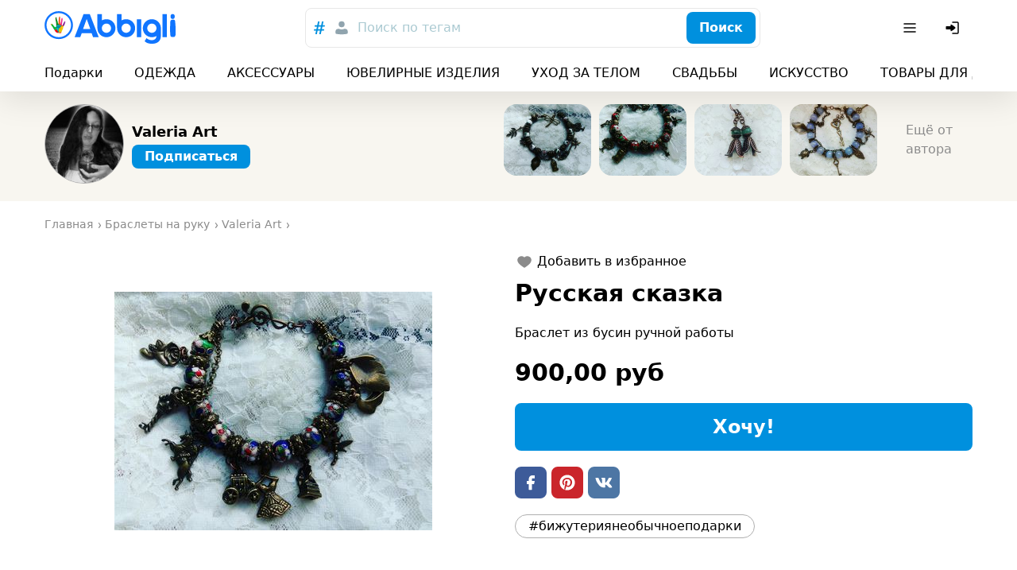

--- FILE ---
content_type: text/html; charset=utf-8
request_url: https://abbigli.ru/post/russkaia-skazka
body_size: 38475
content:

    <!DOCTYPE html>
    <html><head><meta charSet="UTF-8"/><meta name="viewport" content="width=device-width,initial-scale=1.0"/><link rel="icon" href="/images/favicon.ico" type="image/x-icon"/><title>Русская сказка</title><meta property="og:title" content="Русская сказка"/><meta property="og:image" content="https://abbigli.ru/thumbs/cSSeNM7hTQ6uMSatZiY72xRzPBQ=/9aff85963e6b474d8cf600b553042f48"/><link rel="stylesheet" href="/assets/common.7cfac9a9c686913b2fd2.css"/><link rel="stylesheet" href="/assets/Product.cb4542af9d4bde21ba21.css"/><script>(function (i, s, o, g, r, a, m) {
              i['GoogleAnalyticsObject'] = r; i[r] = i[r] || function () {
                (i[r].q = i[r].q || []).push(arguments)
              }, i[r].l = 1 * new Date(); a = s.createElement(o),
                m = s.getElementsByTagName(o)[0]; a.async = 1; a.src = g; m.parentNode.insertBefore(a, m)
            })(window, document, 'script', 'https://www.google-analytics.com/analytics.js', 'ga');
        
            ga('create', 'UA-78577116-2', 'auto');
            ga('send', 'pageview');
            setTimeout("ga('send','event','Engaged users','More than 15 seconds')",15000);
            ga('require', 'displayfeatures');</script><script>(function (d, w, c) {
                (w[c] = w[c] || []).push(function() {
                  try {
                    w.yaCounter39079715 = new Ya.Metrika2({
                      id:39079715,
                      clickmap:true,
                      trackLinks:true,
                      accurateTrackBounce:true,
                      webvisor:true
                    });
                  } catch(e) { }
                });
            
                var n = d.getElementsByTagName("script")[0],
                  s = d.createElement("script"),
                  f = function () { n.parentNode.insertBefore(s, n); };
                s.type = "text/javascript";
                s.async = true;
                s.src = "https://mc.yandex.ru/metrika/tag.js";
            
                if (w.opera == "[object Opera]") {
                  d.addEventListener("DOMContentLoaded", f, false);
                } else { f(); }
              })(document, window, "yandex_metrika_callbacks2");</script><noscript><div><img src="https://mc.yandex.ru/watch/39079715" style="position:absolute;left:-9999px" alt=""/></div></noscript></head><body><div class="app"><div class="hydro " data-id="1"><div class="T9h6NqbnWEngkFynUzwZ"><div class="OjJHGb3cNZNzRSHEp_g4 Tnrr0LPuCsoImvZCc0PU"><a class="nMAHuwFYE42jEyx6plCY FoC9GduD3eC0SXXJc4xW" href="/"><span class="iRHkZKOruc8InMdLeCT3"></span><span class="_POVQiMlZTAL0VXL3fPV"></span></a><div class="flex flex-grow justify-center md:px-20"><div class="hz1MHtQjbepeUiU3h4Os"><div class="fhqGkLO0AJyKpmQGZeDw w-full"><div class="tcoaMFb2VFMb7sGkIOy5 cz7oYbHa6wjJtAaAGz2Q"><div class="RvaVczwgD9rhozRFx3wJ space-x-2"><button class="eXXHOSbhLHAcTddp2aTj scs5GLCOwCk3puVQ4RTN" name="tags"><svg width="24" height="24" viewBox="0 0 24 24" xmlns="http://www.w3.org/2000/svg"><g fill="none" fill-rule="evenodd"><path d="M0 0h24v24H0z"></path><path d="m18.99 8.698-.384 1.71h-2.794l-.714 3.368h3.053l-.432 1.709H14.74L13.731 20h-1.959l.985-4.516h-2.98L8.817 20H6.858l.962-4.516H5l.344-1.709h2.858l.678-3.367H5.875l.356-1.71h3.006L10.221 4h1.984l-.975 4.698h2.981L15.222 4h1.942l-.983 4.698h2.809Zm-5.125 1.71h-3.004l-.737 3.367h3.016l.725-3.367Z" fill="currentColor" fill-rule="nonzero"></path></g></svg></button><button class="eXXHOSbhLHAcTddp2aTj" name="users"><svg width="24" height="24" viewBox="0 0 24 24" fill="none" xmlns="http://www.w3.org/2000/svg"><path d="M12 3.75a3.75 3.75 0 1 0 0 7.5 3.75 3.75 0 0 0 0-7.5ZM8 13.25A3.75 3.75 0 0 0 4.25 17v1.188c0 .754.546 1.396 1.29 1.517 4.278.699 8.642.699 12.92 0a1.537 1.537 0 0 0 1.29-1.517V17A3.75 3.75 0 0 0 16 13.25h-.34c-.185 0-.369.03-.544.086l-.866.283a7.251 7.251 0 0 1-4.5 0l-.866-.283a1.752 1.752 0 0 0-.543-.086H8Z" fill="currentColor"></path></svg></button></div></div><button class="iUVol7SyUndO8xyzUlCW h-xm w-full xFANYjNZzafU9u9evG6u" id="headlessui-combobox-button-undefined" type="button" tabindex="-1" aria-haspopup="true" aria-expanded="false">Поиск по тегам</button><div class="tcoaMFb2VFMb7sGkIOy5 nwgVZy2X_ax4zmp8moEw LluDEbIssftII0xRnTg4 pr-3"><button class="BEDAoEedWrHP9skkI8AN hVX9VVYD155Ret36Ot8d MnjMNSyLkhl1eSUWz9yj" type="button"><div class="kxSiVeqoMLOzcn2yZCpQ">Поиск</div></button></div></div></div></div><div class="Cgh9Xo0WtdWFkUgn9un5 space-x-2"><div class="DkClASABTO8FcLvRHrOk"><button class="zBkZKgRO9Erc7jBXaP2P rounded-m" id="headlessui-menu-button-undefined" type="button" aria-haspopup="true" aria-expanded="false"><svg width="24" height="24" viewBox="0 0 24 24" fill="none" xmlns="http://www.w3.org/2000/svg"><path fill-rule="evenodd" clip-rule="evenodd" d="M19.75 12a.75.75 0 0 0-.75-.75H5a.75.75 0 0 0 0 1.5h14a.75.75 0 0 0 .75-.75ZM19.75 7a.75.75 0 0 0-.75-.75H5a.75.75 0 0 0 0 1.5h14a.75.75 0 0 0 .75-.75ZM19.75 17a.75.75 0 0 0-.75-.75H5a.75.75 0 0 0 0 1.5h14a.75.75 0 0 0 .75-.75Z" fill="currentColor"></path></svg></button></div><button class="zBkZKgRO9Erc7jBXaP2P rounded-m md:hidden"><svg width="24" height="24" viewBox="0 0 24 24" fill="none" xmlns="http://www.w3.org/2000/svg"><path fill-rule="evenodd" clip-rule="evenodd" d="M14.385 15.446a6.751 6.751 0 1 1 1.06-1.06l5.156 5.155a.75.75 0 0 1-1.06 1.06l-5.156-5.155ZM6.46 13.884a5.25 5.25 0 1 1 7.43-.005l-.005.005-.005.004a5.25 5.25 0 0 1-7.42-.004Z" fill="currentColor"></path></svg></button><button class="zBkZKgRO9Erc7jBXaP2P rounded-m"><svg width="24" height="24" viewBox="0 0 24 24" fill="none" xmlns="http://www.w3.org/2000/svg"><path d="M11.25 19a.75.75 0 0 1 .75-.75h6a.25.25 0 0 0 .25-.25V6a.25.25 0 0 0-.25-.25h-6a.75.75 0 0 1 0-1.5h6c.966 0 1.75.784 1.75 1.75v12A1.75 1.75 0 0 1 18 19.75h-6a.75.75 0 0 1-.75-.75Z" fill="currentColor"></path><path d="M3.5 13.115a1 1 0 0 0 1 1h4.856c.023.356.052.71.086 1.066l.03.305a.718.718 0 0 0 1.025.578 16.844 16.844 0 0 0 4.884-3.539l.03-.031a.721.721 0 0 0 0-.998l-.03-.031a16.842 16.842 0 0 0-4.884-3.539.718.718 0 0 0-1.025.578l-.03.305c-.034.355-.063.71-.086 1.066H4.5a1 1 0 0 0-1 1v2.24Z" fill="currentColor"></path></svg></button></div></div><div class="boS6JvXm4ivSTVxVx2Ua"><div class="OjJHGb3cNZNzRSHEp_g4"><div class="nWGCJhqOxyt5nAEIOsnJ py-5 full-width lg:full-width-0"><div class="PsQasIKLuDbeoaylrBWd"><div class="KIu4wqc0R7js_Hqk5Ozg space-x-10 lg:space-x-20 px-8 md:px-10 lg:px-0"><a class="nMAHuwFYE42jEyx6plCY DKTAtT5LR2iLSVvt1ei4" href="/podarki">Подарки</a><a class="nMAHuwFYE42jEyx6plCY DKTAtT5LR2iLSVvt1ei4" href="/odezhda">ОДЕЖДА</a><a class="nMAHuwFYE42jEyx6plCY DKTAtT5LR2iLSVvt1ei4" href="/aksessuary">АКСЕССУАРЫ</a><a class="nMAHuwFYE42jEyx6plCY DKTAtT5LR2iLSVvt1ei4" href="/yuvelirnye-izdeliya">ЮВЕЛИРНЫЕ ИЗДЕЛИЯ</a><a class="nMAHuwFYE42jEyx6plCY DKTAtT5LR2iLSVvt1ei4" href="/uhod-za-telom">УХОД ЗА ТЕЛОМ</a><a class="nMAHuwFYE42jEyx6plCY DKTAtT5LR2iLSVvt1ei4" href="/svadby">СВАДЬБЫ</a><a class="nMAHuwFYE42jEyx6plCY DKTAtT5LR2iLSVvt1ei4" href="/iskusstvo">ИСКУССТВО</a><a class="nMAHuwFYE42jEyx6plCY DKTAtT5LR2iLSVvt1ei4" href="/tovary-dlya-doma">ТОВАРЫ ДЛЯ ДОМА</a><a class="nMAHuwFYE42jEyx6plCY DKTAtT5LR2iLSVvt1ei4" href="/dlya-detej">ДЛЯ ДЕТЕЙ</a><div class="pl-2"></div></div></div></div></div></div></div></div><div class="app__content"><div class="nO98REQAH4dAESrlG43h"><div class="OjJHGb3cNZNzRSHEp_g4 wGqNFoKdt0IzSWR2va9A py-5 md:py-8"><div class="wJNkFL65JyTeOeislWKK"><a class="nMAHuwFYE42jEyx6plCY rWA_O9RxEgkTM83gv9Ji" href="/profile/5379"><div class="MBo9Uk4_Oy61AIjyqWA8 GUndJheUpFHDawd2uJCS"><img class="TR9TwB325oZJtHs8qITA TfnANX9HoQSIixZQgl4w lazyload" data-src="https://abbigli.ru/thumbs/unsafe/113x113/https://abbigli.ru/thumbs/BRAmdidlQG_C2_3hB__CfVciYSg=/15efc8878a0e497982db84b4e6eaa799" alt=""/></div></a><div class="PdocwgbtaaN6iB1R6Ins truncate"><a class="nMAHuwFYE42jEyx6plCY w-full text-sm font-bold md:text-m truncate" href="/profile/5379">Valeria Art</a><div class="hydro " data-id="2"><button class="BEDAoEedWrHP9skkI8AN hVX9VVYD155Ret36Ot8d MnjMNSyLkhl1eSUWz9yj mt-3 h-sm" type="button"><div class="kxSiVeqoMLOzcn2yZCpQ">Подписаться</div></button></div></div></div><div class="snaPp6qP7kxBGovUAkKg"><div class="y3vQtegvKWYvekNwV9_a SWvA0YsM65wUR0NCaVhS rounded-l"><img class="TR9TwB325oZJtHs8qITA UX1SoNCzwD9YuRp8fugl lazyload" data-src="https://abbigli.ru/thumbs/unsafe/220x180/https://abbigli.ru/thumbs/dUdfty-npV0Vz9d7ZEDVUaJSCcE=/9c9276cb092f4af1ab6581b48ab874eb" alt="Русская сказка"/><a class="nMAHuwFYE42jEyx6plCY ptuJOweLTXXoN1LYgaBZ" href="/post/russkaia-skazka-2"></a></div><div class="y3vQtegvKWYvekNwV9_a SWvA0YsM65wUR0NCaVhS rounded-l"><img class="TR9TwB325oZJtHs8qITA UX1SoNCzwD9YuRp8fugl lazyload" data-src="https://abbigli.ru/thumbs/unsafe/220x180/https://abbigli.ru/thumbs/ar9p9r-opTd9duZD1dBjt2WVFTo=/2adf04ef3c4a4f4c95fdba2b0952512d" alt="Русская сказка"/><a class="nMAHuwFYE42jEyx6plCY ptuJOweLTXXoN1LYgaBZ" href="/post/russkaia-skazka-1"></a></div><div class="y3vQtegvKWYvekNwV9_a SWvA0YsM65wUR0NCaVhS rounded-l"><img class="TR9TwB325oZJtHs8qITA UX1SoNCzwD9YuRp8fugl lazyload" data-src="https://abbigli.ru/thumbs/unsafe/220x180/https://abbigli.ru/thumbs/xWEtLsgQ2jfEjTQ3jiLBTIb_Nng=/dafeeeab9a704f8f8f3b61c87e4bf92b" alt="Колокольчики"/><a class="nMAHuwFYE42jEyx6plCY ptuJOweLTXXoN1LYgaBZ" href="/post/kolokolchiki-2"></a></div><div class="y3vQtegvKWYvekNwV9_a SWvA0YsM65wUR0NCaVhS rounded-l"><img class="TR9TwB325oZJtHs8qITA UX1SoNCzwD9YuRp8fugl lazyload" data-src="https://abbigli.ru/thumbs/unsafe/220x180/https://abbigli.ru/thumbs/Op9w-AC46m7XdVq6ZJU0fxQStPQ=/99eb8cabdff54f3bb137484d12f7b5df" alt="Дар природы"/><a class="nMAHuwFYE42jEyx6plCY ptuJOweLTXXoN1LYgaBZ" href="/post/dar-prirody-1"></a></div><a class="nMAHuwFYE42jEyx6plCY KJJRxx0DSVjQPSfhXLLZ text-secondary-text" href="/profile/5379">Ещё от автора</a></div></div></div><div class="L1T9BKhNnnhsppD3zCQV"><div class="OjJHGb3cNZNzRSHEp_g4 py-10"><ul class="undefined mb-10" itemscope="" itemType="http://schema.org/BreadcrumbList"><li class="yG_qQjoiJR682pXN0u7q" itemType="http://schema.org/ListItem" itemProp="itemListElement" itemscope=""><a class="nMAHuwFYE42jEyx6plCY VMdkZ2fTUg2M6HspsLyY" href="/"><span itemProp="name">Главная</span><meta itemProp="position" content="1"/></a></li><li class="yG_qQjoiJR682pXN0u7q" itemType="http://schema.org/ListItem" itemProp="itemListElement" itemscope=""><a class="nMAHuwFYE42jEyx6plCY VMdkZ2fTUg2M6HspsLyY" href="https://abbigli.ru/yuvelirnye-izdeliya/braslety/braslety-na-ruku"><span itemProp="name">Браслеты на руку</span><meta itemProp="position" content="2"/></a></li><li class="yG_qQjoiJR682pXN0u7q" itemType="http://schema.org/ListItem" itemProp="itemListElement" itemscope=""><a class="nMAHuwFYE42jEyx6plCY VMdkZ2fTUg2M6HspsLyY" href="/profile/5379"><span itemProp="name">Valeria Art</span><meta itemProp="position" content="3"/></a></li></ul><div class="row"><div class="col-xs-12 col-md-6"><div class="hydro " data-id="3"><div class="tvGjnM5rqevUDLnXtBRJ mb-5"><div class="image-gallery" aria-live="polite"><div class="image-gallery-content bottom"><div class="image-gallery-slide-wrapper bottom"><div class="image-gallery-slides"><div aria-label="Go to Slide 1" tabindex="-1" class="image-gallery-slide  center " style="display:inherit;-webkit-transform:translate3d(0%, 0, 0);-moz-transform:translate3d(0%, 0, 0);-ms-transform:translate3d(0%, 0, 0);-o-transform:translate3d(0%, 0, 0);transform:translate3d(0%, 0, 0)" role="button"><img class="image-gallery-image" src="https://abbigli.ru/thumbs/unsafe/fit-in/400x400/https://abbigli.ru/thumbs/cSSeNM7hTQ6uMSatZiY72xRzPBQ=/9aff85963e6b474d8cf600b553042f48" alt="" srcSet="" height="" width="" sizes="" title=""/></div></div></div></div></div></div></div></div><div class="col-xs-12 col-md-6"><div class="hydro " data-id="4"><button class="xelLV2DV_ZiX41nj7HAD undefined mb-5"><svg width="24" height="24" viewBox="0 0 24 24" fill="none" xmlns="http://www.w3.org/2000/svg" class="lsgBWSlpBfUs6eu0iWo6"><path d="M8.4 5.25c-2.78 0-5.15 2.08-5.15 4.78 0 1.863.872 3.431 2.028 4.73 1.153 1.295 2.64 2.382 3.983 3.292l2.319 1.57a.75.75 0 0 0 .84 0l2.319-1.57c1.344-.91 2.83-1.997 3.982-3.292 1.157-1.299 2.029-2.867 2.029-4.73 0-2.7-2.37-4.78-5.15-4.78-1.434 0-2.695.672-3.6 1.542-.905-.87-2.167-1.542-3.6-1.542Z" fill="currentColor"></path></svg><div class="ml-2">Добавить в избранное</div></button></div><h1 class="text-xm font-bold mb-5 lg:text-l lg:mb-10">Русская сказка</h1><p class="mb-10">Браслет из бусин ручной работы</p><div class="Let3FnXDLsykLBfquDwv mb-10 text-l font-bold">900,00 руб</div><div class="hydro " data-id="5"><button class="BEDAoEedWrHP9skkI8AN hVX9VVYD155Ret36Ot8d MnjMNSyLkhl1eSUWz9yj w-full h-l text-xm mb-10" type="button"><div class="kxSiVeqoMLOzcn2yZCpQ">Хочу!</div></button></div><div class="undefined mb-10 space-x-3"><a class="ZUz0MnWftsIy_dd54OJe WeB0d7EBDYzy5msJula2 fQb_q7btWCeX3gRLFC0L" href="https://www.facebook.com/sharer.php?u=/post/russkaia-skazka" target="_blank"><span class="Df9BKyv5VNxSgf3spD_D"></span></a><a class="ZUz0MnWftsIy_dd54OJe wopuZgcSk9qqLhyhMQBB fQb_q7btWCeX3gRLFC0L" href="https://www.pinterest.com/pin/create/button/?url=/post/russkaia-skazka&amp;media=https://abbigli.ru/thumbs/cSSeNM7hTQ6uMSatZiY72xRzPBQ=/9aff85963e6b474d8cf600b553042f48&amp;description=Браслет из бусин ручной работы" target="_blank"><span class="Df9BKyv5VNxSgf3spD_D"></span></a><a class="ZUz0MnWftsIy_dd54OJe Zp1yqnsklTRZzQJD3BF_ fQb_q7btWCeX3gRLFC0L" href="https://vk.com/share.php?url=/post/russkaia-skazka" target="_blank"><span class="Df9BKyv5VNxSgf3spD_D"></span></a></div><div class="undefined"><a class="nMAHuwFYE42jEyx6plCY EmZ3RWdc9o9nuBuvdjTQ cEN2f3egeZHjERvKFGvc h-sm" href="/search?search=бижутериянеобычноеподарки">#бижутериянеобычноеподарки</a></div></div></div></div></div><div class="OjJHGb3cNZNzRSHEp_g4 mt-10 mb-5"><div class="text-m font-bold mb-5 md:text-xm">Похожие посты</div><div class="row"><div class="sfIWbuhfUlxUlXPWsW_A col-xs-6 col-md-4 col-lg-3"><div class="kxvCnZ9eKoAqcJ0Y0UYp w-full"><a class="nMAHuwFYE42jEyx6plCY N6lCKB8u7nysR3pLAJ2c" href="/post/russkaia-skazka-1"></a><div class="prS6rk9NVQ0BHDQesB2s"><div class="GsHVJu7ORoGOt889p4hG"></div><img class="TR9TwB325oZJtHs8qITA pQQHH6bOoT5VolmWBwYE lazyload" data-src="https://abbigli.ru/thumbs/unsafe/360x250/https://abbigli.ru/thumbs/ar9p9r-opTd9duZD1dBjt2WVFTo=/2adf04ef3c4a4f4c95fdba2b0952512d" alt="Русская сказка"/></div><div class="pYCo1YBncEiT9VZ1yatJ flex space-x-2"><div class="hydro " data-id="6"><button class="xelLV2DV_ZiX41nj7HAD MkuAUT_3u0ag6pUnlnrQ"><svg width="24" height="24" viewBox="0 0 24 24" fill="none" xmlns="http://www.w3.org/2000/svg" class="lsgBWSlpBfUs6eu0iWo6"><path d="M8.4 5.25c-2.78 0-5.15 2.08-5.15 4.78 0 1.863.872 3.431 2.028 4.73 1.153 1.295 2.64 2.382 3.983 3.292l2.319 1.57a.75.75 0 0 0 .84 0l2.319-1.57c1.344-.91 2.83-1.997 3.982-3.292 1.157-1.299 2.029-2.867 2.029-4.73 0-2.7-2.37-4.78-5.15-4.78-1.434 0-2.695.672-3.6 1.542-.905-.87-2.167-1.542-3.6-1.542Z" fill="currentColor"></path></svg></button></div></div><div class="p-3 lg:p-5"><div class="kcidQ3fLmr1HLpscv0rl mb-3"><svg width="24" height="24" viewBox="0 0 24 24" xmlns="http://www.w3.org/2000/svg"><g fill="none" fill-rule="evenodd"><path d="M0 0h24v24H0z"></path><path d="M21.253 10.173h-4.58c-.037-.073-.037-.182-.112-.254L12.619 4.29c-.037-.072-.112-.108-.187-.181l-.038-.036c-.075 0-.15-.037-.263-.073h-.3c-.075.036-.188.036-.263.109l-.037.036c-.075.037-.113.11-.188.182L7.44 9.919c-.037.072-.075.181-.113.254h-4.58c-.487 0-.863.472-.713.908l2.778 9.077c.075.29.376.509.714.509h12.95c.338 0 .601-.218.714-.509l2.778-9.077c.15-.436-.226-.908-.714-.908Zm-9.272-4.176 2.928 4.176H9.053l2.928-4.176Zm0 11.656c-1.314 0-2.365-1.017-2.365-2.288 0-1.27 1.051-2.287 2.365-2.287 1.314 0 2.365 1.016 2.365 2.287s-1.05 2.288-2.365 2.288Z" fill="#007EC2" fill-rule="nonzero"></path></g></svg><span class="text-s truncate ml-3">Русская сказка</span></div><div class="SWkH5wl8H_D9NjBgNaWT"><div class="VyDV9PPb6PXVbYFZ22Xg mr-3 lg:mr-5"><div class="MBo9Uk4_Oy61AIjyqWA8 meKi1Gd6PfBvXGU5h0Xg rounded-full mr-3"><img class="TR9TwB325oZJtHs8qITA TfnANX9HoQSIixZQgl4w lazyload" data-src="https://abbigli.ru/thumbs/unsafe/80x80/https://abbigli.ru/thumbs/BRAmdidlQG_C2_3hB__CfVciYSg=/15efc8878a0e497982db84b4e6eaa799" alt=""/></div><div class="truncate text-xs text-gray-text">Valeria Art</div></div><div class="Let3FnXDLsykLBfquDwv text-xs lg:text-sm">900,00 руб</div></div></div></div></div></div></div></div><div class="X8r2IVshTRhg0G7Xuqjq"><div class="OjJHGb3cNZNzRSHEp_g4 BBqtbh3NLJWFb76uwU2M row"><div class="col-xs-12 col-sm-6 col-md-3 mb-5 md:mb-0"><a class="nMAHuwFYE42jEyx6plCY e7S_8_f5uodS9rAYqcY2" href="/"><span class="r1_BUITpUcsQg_CyqCHA"></span><span class="yQg9j9BbX9WyZMaiIQfx"></span></a><div class="text-secondary-text text-xs">© 2022 Abbigli.ru</div></div><div class="col-xs-6 col-md-3"><h4 class="font-bold mb-5">О нас</h4><div class="mb-2"><a class="nMAHuwFYE42jEyx6plCY" href="/about">О нас</a></div><div class="mb-2"><a class="nMAHuwFYE42jEyx6plCY" href="/agreement">Пользовательское cоглашение</a></div><div class="mb-2"><a class="nMAHuwFYE42jEyx6plCY" href="/policy-privacy">Политика конфиденциальности</a></div></div><div class="col-xs-6 col-md-3"><h4 class="font-bold mb-5">Поддержка</h4><div class="mb-2"><a class="nMAHuwFYE42jEyx6plCY" href="/faq">FAQ</a></div><div class="mb-2"><div class="hydro " data-id="7"><button class="nMAHuwFYE42jEyx6plCY">Поддержка</button></div></div></div><div class="col-xs-12 col-sm-6 col-md-3 mt-5 md:mt-0"><div class="RQ74ernnIJI9ta_9n9p4"><a class="ZUz0MnWftsIy_dd54OJe WeB0d7EBDYzy5msJula2 fQb_q7btWCeX3gRLFC0L yvemqEA8hAp3lruLb2Uf" href="https://www.facebook.com/abbigli/" target="_blank"><span class="Df9BKyv5VNxSgf3spD_D"></span></a><a class="ZUz0MnWftsIy_dd54OJe wopuZgcSk9qqLhyhMQBB fQb_q7btWCeX3gRLFC0L yvemqEA8hAp3lruLb2Uf" href="https://ru.pinterest.com/Abbigliru/?etslf=5789&amp;eq=abbi" target="_blank"><span class="Df9BKyv5VNxSgf3spD_D"></span></a><a class="ZUz0MnWftsIy_dd54OJe WJrHtO5Iz6cTxAWKCVek fQb_q7btWCeX3gRLFC0L yvemqEA8hAp3lruLb2Uf" href="https://www.youtube.com/channel/UC0P3XK_o0B-aRJFMMap7gLA" target="_blank"><span class="Df9BKyv5VNxSgf3spD_D"></span></a><a class="ZUz0MnWftsIy_dd54OJe Zp1yqnsklTRZzQJD3BF_ fQb_q7btWCeX3gRLFC0L yvemqEA8hAp3lruLb2Uf" href="https://vk.com/abbigli" target="_blank"><span class="Df9BKyv5VNxSgf3spD_D"></span></a><a class="ZUz0MnWftsIy_dd54OJe _GQx5s649UjKmXhqYO_w fQb_q7btWCeX3gRLFC0L yvemqEA8hAp3lruLb2Uf" href="https://ok.ru/profile/571557312137" target="_blank"><span class="Df9BKyv5VNxSgf3spD_D"></span></a></div></div></div></div></div><script>window.__STATE__ = {"useragent":{"isMobile":false,"isTablet":false,"isDesktop":true},"myProfile":null,"categories":{"list":[{"id":922,"url":"/podarki","slug":"podarki","title":"Подарки","preview":"https://abbigli.ru/thumbs/2Ck1ps1B1rd3IJ24x_cNp5RD-yg=/2bc1b3de03ba49f5b8037f441fcd3569","itemsCount":6065,"children":[{"id":380,"url":"/podarki/komu","slug":"komu","title":"Кому","preview":"https://abbigli.ru/thumbs/GX_ftseWFlzf-2COhfr7pzDKtNw=/f0bd37e22d6245099644e50e84922adf","itemsCount":5481,"children":[{"id":921,"url":"/podarki/komu/zhenshine","slug":"zhenshine","title":"Женщине","preview":"https://abbigli.ru/thumbs/vTSDdUU2-cb_SjBqyfxeZghUpN4=/c190e4a2b966474b911c066347bd1308","itemsCount":4406,"children":[{"id":749,"url":"/podarki/komu/zhenshine/mame","slug":"mame","title":"Подарок маме","preview":"https://abbigli.ru/thumbs/3TaQM_5pc3de88UZnKOGsD2Lhbk=/7617ed55564b4ec9bf2fce6cd575be52","itemsCount":1322,"children":[],"parent":"zhenshine","seoTitle":"Подарки ручной работы для мамы - Abbigli.ru","seoDescription":"Не знаете какой подарок ручной работы купить для мамы? На Abbigli.ru большой выбор подарков для мам. Привлекательные цены на Abbigli.ru"},{"id":520,"url":"/podarki/komu/zhenshine/sestre","slug":"sestre","title":"Подарок Сестре","preview":"https://abbigli.ru/thumbs/gucUHq-doqezpbwJyyTzpqYhbNk=/92c353e919a9438ab8efc5ed6bcb6639","itemsCount":1199,"children":[],"parent":"zhenshine","seoTitle":"Подарки ручной работы для сестры - Abbigli.ru","seoDescription":"Не знаете какой подарок ручной работы купить для сестры? На Abbigli.ru большой выбор подарков для сестер. Привлекательные цены на Abbigli.ru"},{"id":644,"url":"/podarki/komu/zhenshine/babushke","slug":"babushke","title":"Подарок бабушке","preview":"https://abbigli.ru/thumbs/O7ZXLSFqNwX2GVSMKcGdGV9QRTg=/f2e35818884346ae83446e7fc8e25673","itemsCount":591,"children":[],"parent":"zhenshine","seoTitle":"Подарки ручной работы для бабушки - Abbigli.ru","seoDescription":"Не знаете какой подарок ручной работы купить для бабушки? На Abbigli.ru большой выбор подарков для бабушек. Привлекательные цены на Abbigli."},{"id":494,"url":"/podarki/komu/zhenshine/devushke","slug":"devushke","title":"Подарок девушке","preview":"https://abbigli.ru/thumbs/oI2BuTbsJ2cSXUrrYKP6QbKRldc=/59427d0a39e743b58f3f0fa7fb0a3c36","itemsCount":1439,"children":[],"parent":"zhenshine","seoTitle":"Подарки ручной работы для девушки - Abbigli.ru","seoDescription":"Не знаете какой подарок ручной работы купить для девушки? На Abbigli.ru большой выбор подарков для девушек. Привлекательные цены на Abbigli."},{"id":705,"url":"/podarki/komu/zhenshine/docheri","slug":"docheri","title":"Подарок дочери","preview":"https://abbigli.ru/thumbs/_w00gCeFoMvgWsV_mz4cibNj13k=/5627332aa265454389cb7e026afcbc2f","itemsCount":261,"children":[],"parent":"zhenshine","seoTitle":"Подарки ручной работы для дочери - Abbigli.ru","seoDescription":"Не знаете какой подарок ручной работы купить для дочери? На Abbigli.ru большой выбор подарков для дочерей. Привлекательные цены на Abbigli.r"}],"parent":"komu","seoTitle":"Подарки для женщин. Что подарить женщине","seoDescription":"Не знаете что купить для женщины? На Abbigli.ru большой выбор подарков для женщин."},{"id":771,"url":"/podarki/komu/muzhchine","slug":"muzhchine","title":"Мужчине","preview":"https://abbigli.ru/thumbs/T_bQ_nvtFxY1jFDW8Y88M0LIDxI=/275eb57908be48a0a51227a0b11e3020","itemsCount":1047,"children":[{"id":521,"url":"/podarki/komu/muzhchine/otcu","slug":"otcu","title":"Подарок отцу","preview":"https://abbigli.ru/thumbs/DnNTJrcQWQ-uRfoS2GzqXHE4qgw=/39723c96affd4d17bc8c7636ede8385d","itemsCount":51,"children":[],"parent":"muzhchine","seoTitle":"Подарки ручной работы для отца - Abbigli.ru","seoDescription":"Не знаете какой подарок ручной работы купить для отца? На Abbigli.ru большой выбор подарков для отцов. Привлекательные цены на Abbigli.ru"},{"id":236,"url":"/podarki/komu/muzhchine/bratu","slug":"bratu","title":"Подарок брату","preview":"https://abbigli.ru/thumbs/50I6jqqFkdACUVPYhLYb5GjVfcs=/350d072f5960437d9dc1b8600955f6b7","itemsCount":16,"children":[],"parent":"muzhchine","seoTitle":"Подарки ручной работы для брата  - Abbigli.ru","seoDescription":"Подарки ручной работы для брата  - Abbigli.ru"},{"id":534,"url":"/podarki/komu/muzhchine/parnyu","slug":"parnyu","title":"Подарок парню","preview":"https://abbigli.ru/thumbs/nTzEx5vK4sRw9AEI0-QKmnTaA_k=/8aeb840591fa48a48d3c0a54e3be95e8","itemsCount":369,"children":[],"parent":"muzhchine","seoTitle":"Подарки ручной работы для парня  - Abbigli.ru","seoDescription":"Не знаете какой подарок ручной работы купить для парня? На Abbigli.ru большой выбор подарков для парней. Привлекательные цены на Abbigli.ru"},{"id":706,"url":"/podarki/komu/muzhchine/synu","slug":"synu","title":"Подарок сыну","preview":"https://abbigli.ru/thumbs/8P1g6hqKnXyCTN7ynxbfncH1Wok=/cac9ac92594940b982568fc8694782bd","itemsCount":157,"children":[],"parent":"muzhchine","seoTitle":"Подарки ручной работы для сына  - Abbigli.ru","seoDescription":"Не знаете какой подарок ручной работы купить для сына? На Abbigli.ru большой выбор подарков для сыновей. Привлекательные цены на Abbigli.ru"}],"parent":"komu","seoTitle":"Подарки для мужчин. Что подарить мужчине - Abbigli.ru","seoDescription":"Не знаете что купить для мужчины? На Abbigli.ru большой выбор подарков для мужчины. Интересные подарки и привлекательные цены на Abbigli.ru"},{"id":546,"url":"/podarki/komu/detyaam","slug":"detyaam","title":"Детям","preview":"https://abbigli.ru/thumbs/A48RMt1xS1XMq9TL6TLlEOZNsqk=/591908e41e584fd9bad82b2f607fcfd1","itemsCount":1480,"children":[{"id":790,"url":"/podarki/komu/detyaam/malchiku","slug":"malchiku","title":"Мальчику","preview":"https://abbigli.ru/thumbs/5q-KTFABlVxdSmft0QCRIfqdMw8=/461607bb5c264c7b88b3c4630a1ac8bd","itemsCount":589,"children":[],"parent":"detyaam","seoTitle":"Подарки ручной работы для мальчика - Abbigli.ru","seoDescription":"Не знаете какой подарок ручной работы купить для мальчика? На Abbigli.ru большой выбор подарков для мальчика. Привлекательные цены на Abbigl"},{"id":830,"url":"/podarki/komu/detyaam/rozhdenie-rebenka","slug":"rozhdenie-rebenka","title":"Рождение ребенка","preview":"https://abbigli.ru/thumbs/T8n4YKaUiZaKiAyF1RFLSzl1Jb8=/af17320e98594b76ab528709045da9cf","itemsCount":38,"children":[],"parent":"detyaam","seoTitle":"Подарок к рождению ребенка. Что подарить к рождению ребенка - Abbigli.ru","seoDescription":"Не знаете что купить к рождению ребенка? На Abbigli.ru большой выбор подарков к рождению ребенка. Интересные подарки на Abbigli.ru"}],"parent":"komu","seoTitle":"Подарки для детей. Что подарить детям - Abbigli.ru","seoDescription":"Не знаете что купить для детей? На Abbigli.ru большой выбор подарков для детей. Интересные подарки и привлекательные цены на Abbigli.ru"}],"parent":"podarki","seoTitle":"Лучшие подарки на сайте Abiigli.ru","seoDescription":"Все подарки со всего мира собранные на одном сайте. Лучший выбор подарков ручной работы на Abbigli.ru"},{"id":648,"url":"/podarki/svadba","slug":"svadba","title":"Свадьба","preview":"https://abbigli.ru/thumbs/0v5_o6Sw4sAqWyxyrUNelN4EyOY=/dadcff6e748247d380e536930bcfb98b","itemsCount":507,"children":[{"id":591,"url":"/podarki/svadba/podarok-na-svadbu","slug":"podarok-na-svadbu","title":"Подарок на свадьбу","preview":"https://abbigli.ru/thumbs/AmOR78TInotNDYFUMKQgtlu06ac=/adb7ef37445e4933b406f42e124a336e","itemsCount":388,"children":[],"parent":"svadba","seoTitle":"Подарок на свадьбу. Что подарить на свадьбу - Abbigli.ru","seoDescription":"Не знаете что купить на свадьбу? На Abbigli.ru большой выбор подарков на свадьбу. Интересные подарки на Abbigli.ru"},{"id":848,"url":"/podarki/svadba/podarok-molodozhenam","slug":"podarok-molodozhenam","title":"Подарок молодоженам","preview":"https://abbigli.ru/thumbs/6BXne6mJS3y_4eeqRsdJEptTZQM=/9ec2e601b2f3458bb2d262c0a342e28f","itemsCount":191,"children":[],"parent":"svadba","seoTitle":"Подарок молодоженам. Что подарить молодоженам - Abbigli.ru","seoDescription":"Не знаете что купить молодоженам? На Abbigli.ru большой выбор подарков молодоженам. Интересные подарки на Abbigli.ru"},{"id":816,"url":"/podarki/svadba/podarok-zhenihu","slug":"podarok-zhenihu","title":"Подарок жениху","preview":"https://abbigli.ru/thumbs/w6Rg61Oxn-DOPt6TzD_5KG1vR5Y=/3f34d2e703cc4f02b3b8e79425972fdf","itemsCount":15,"children":[],"parent":"svadba","seoTitle":"Подарок жениху. Что подарить жениху - Abbigli.ru","seoDescription":"Не знаете что купить жениху? На Abbigli.ru большой выбор подарков жениху. Интересные подарки на Abbigli.ru"},{"id":841,"url":"/podarki/svadba/podarok-neveste","slug":"podarok-neveste","title":"Подарок невесте","preview":"https://abbigli.ru/thumbs/qJ35m26zC5RYmibalrhHwEy-FAo=/01717d52d25c4feea33e50c6c5260d53","itemsCount":226,"children":[],"parent":"svadba","seoTitle":"Подарок невесте. Что подарить невесте- Abbigli.ru","seoDescription":"Не знаете что купить невесте? На Abbigli.ru большой выбор подарков невесте. Интересные подарки на Abbigli.ru"}],"parent":"podarki","seoTitle":"Подарки для свадьбы. Что подарить на свадьбу - Abbigli.ru","seoDescription":"Не знаете что купить на свадьбу? На Abbigli.ru большой выбор подарков к свадьбе. Интересные подарки на Abbigli.ru"},{"id":926,"url":"/podarki/godovshina-svadby","slug":"godovshina-svadby","title":"Годовщина свадьбы","preview":"https://abbigli.ru/thumbs/tz7d75hBdydfKuJhtZYfLtkDqos=/2a2b479fb8ef42fa85dae45658a7f372","itemsCount":212,"children":[{"id":927,"url":"/podarki/godovshina-svadby/1-god","slug":"1-god","title":"1 год","preview":"https://abbigli.ru/thumbs/_Nk01YOq6460WQ_3v_Ugp5sk4QY=/d1f889e1c4534d8e8371d152ede0541e","itemsCount":2,"children":[],"parent":"godovshina-svadby","seoTitle":"Подарок на годовщину свадьбы 1 год. Что подарить на годовщину свадьбы 1 год- Abbigli.ru","seoDescription":"Не знаете что купить на годовщину свадьбы 1 год? На Abbigli.ru большой выбор подарков на годовщину свадьбы 1 год. Интересные подарки на Abbigli.ru"},{"id":911,"url":"/podarki/godovshina-svadby/5-let","slug":"5-let","title":"5 лет","preview":"https://abbigli.ru/thumbs/k86gmIInwG06119K346J0KX-G7w=/d72c2d000c6242db9970ac3b63908da7","itemsCount":4,"children":[],"parent":"godovshina-svadby","seoTitle":"Подарок на годовщину свадьбы 5 лет. Что подарить на годовщину свадьбы 5 лет- Abbigli.ru","seoDescription":"Не знаете что купить на годовщину свадьбы 5 лет? На Abbigli.ru большой выбор подарков на годовщину свадьбы 5 лет. Интересные подарки на Abbigli.ru"},{"id":912,"url":"/podarki/godovshina-svadby/10-let","slug":"10-let","title":"10 лет","preview":"https://abbigli.ru/thumbs/B9eXhUAiEBFHQRL-eIGa4dwb9gU=/61e0d5c7102946f19067e16315f453f8","itemsCount":1,"children":[],"parent":"godovshina-svadby","seoTitle":"Подарок на годовщину свадьбы 10 лет. Что подарить на годовщину свадьбы 10 лет- Abbigli.ru","seoDescription":"Не знаете что купить на годовщину свадьбы 10 лет? На Abbigli.ru большой выбор подарков на годовщину свадьбы 10 лет. Интересные подарки на Abbigli.ru"},{"id":913,"url":"/podarki/godovshina-svadby/20-let","slug":"20-let","title":"20 лет","preview":"https://abbigli.ru/thumbs/8cLzTwdO9yKGvYHSgmL4myvx-vI=/9f39ab760ef94e35a6cb8966dd624ada","itemsCount":0,"children":[],"parent":"godovshina-svadby","seoTitle":"Подарок на годовщину свадьбы 20 лет. Что подарить на годовщину свадьбы 20 лет- Abbigli.ru","seoDescription":"Не знаете что купить на годовщину свадьбы 20 лет? На Abbigli.ru большой выбор подарков на годовщину свадьбы 20 лет. Интересные подарки на Abbigli.ru"},{"id":914,"url":"/podarki/godovshina-svadby/25-let","slug":"25-let","title":"25 лет","preview":"https://abbigli.ru/thumbs/moRztt63rGodpUu-nE6vRY-rkz0=/e09df742b6ee4c1b9e49d0cd5a4a0ee8","itemsCount":1,"children":[],"parent":"godovshina-svadby","seoTitle":"Подарок на годовщину свадьбы 25 лет. Что подарить на годовщину свадьбы 25 лет- Abbigli.ru","seoDescription":"Не знаете что купить на годовщину свадьбы 25 лет? На Abbigli.ru большой выбор подарков на годовщину свадьбы 25 лет. Интересные подарки на Abbigli.ru"},{"id":915,"url":"/podarki/godovshina-svadby/50-let","slug":"50-let","title":"50 лет","preview":"https://abbigli.ru/thumbs/fWyPEUV5RxG4W2SvlObc4ig0240=/37d7f02ddb5144de8adf467df494a04d","itemsCount":0,"children":[],"parent":"godovshina-svadby","seoTitle":"Подарок на годовщину свадьбы 50 лет. Что подарить на годовщину свадьбы 50 лет - Abbigli.ru","seoDescription":"Не знаете что купить на годовщину свадьбы 50 лет? На Abbigli.ru большой выбор подарков на годовщину свадьбы 50 лет. Интересные подарки на Abbigli.ru"}],"parent":"podarki","seoTitle":"Подарок на годовщину свадьбы. Что подарить на годовщину свадьбы- Abbigli.ru","seoDescription":"Не знаете что купить на годовщину свадьбы? На Abbigli.ru большой выбор подарков на годовщину свадьбы. Интересные подарки на Abbigli.ru"},{"id":902,"url":"/podarki/populyarnye","slug":"populyarnye","title":"Популярные","preview":"https://abbigli.ru/thumbs/YJhFtC5pJPKD0tsCVvt7mnRe55E=/b7d77f7bba49478dab3d3817bcc83f44","itemsCount":351,"children":[{"id":903,"url":"/podarki/populyarnye/originalnye","slug":"originalnye","title":"Оригинальные","preview":"https://abbigli.ru/thumbs/sUJWz6JLWsFqW9KZJ-pL9ZmT520=/f4117a8a333c49af940bfa4d313be1ef","itemsCount":20,"children":[],"parent":"populyarnye","seoTitle":"Оригинальные подарки. Что подарить из оригинальных подарков - Abbigli.ru","seoDescription":"Не знаете что купить из оригинальных подарков? На Abbigli.ru большой выбор оригинальных подарков. Интересные подарки на Abbigli.ru"},{"id":910,"url":"/podarki/populyarnye/nedorogie","slug":"nedorogie","title":"Недорогие","preview":"https://abbigli.ru/thumbs/X36vdA-mAILFX9OD8prt4crcoVA=/f52945257c444d2ab2a045fbb224201b","itemsCount":11,"children":[],"parent":"populyarnye","seoTitle":"Недорогие подарки. Что подарить из недорогих подарков - Abbigli.ru","seoDescription":"Не знаете что купить из недорогих подарков? На Abbigli.ru большой выбор недорогих подарков. Интересные подарки на Abbigli.ru"},{"id":904,"url":"/podarki/populyarnye/yubilej","slug":"yubilej","title":"Юбилей","preview":"https://abbigli.ru/thumbs/tlkdnbts3ui4YCV6zDmm6cTJUKo=/c14993fcbaed4cfcb219ade04147bbe4","itemsCount":4,"children":[],"parent":"populyarnye","seoTitle":"Подарки на юбилей. Что подарить на юбилей - Abbigli.ru","seoDescription":"Не знаете что купить на юбилей? На Abbigli.ru большой выбор  подарков на юбилей. Интересные подарки на Abbigli.ru"},{"id":905,"url":"/podarki/populyarnye/na-den-semi","slug":"na-den-semi","title":"На день семьи","preview":"https://abbigli.ru/thumbs/Ad8hlDsj-eZgAa2cHsujiYRwR0k=/3bc9e692bd7c4b0393cc9ad2909c0ab3","itemsCount":1,"children":[],"parent":"populyarnye","seoTitle":"Подарки на день семьи. Что подарить на день семьи - Abbigli.ru","seoDescription":"Не знаете что купить на день семьи? На Abbigli.ru большой выбор  подарков на день семьи. Интересные подарки на Abbigli.ru"},{"id":906,"url":"/podarki/populyarnye/na-novosele","slug":"na-novosele","title":"На новоселье","preview":"https://abbigli.ru/thumbs/dW_iwiZrdoschbAE9HhqMvkHcyo=/e619eb7133ec4dc0a7a6d7e09f03461d","itemsCount":26,"children":[],"parent":"populyarnye","seoTitle":"Подарки на новоселье. Что подарить на новоселье - Abbigli.ru","seoDescription":"Не знаете что купить на новоселье? На Abbigli.ru большой выбор  подарков на новоселье. Интересные подарки на Abbigli.ru"},{"id":898,"url":"/podarki/populyarnye/po-goroskopu","slug":"po-goroskopu","title":"По гороскопу","preview":"https://abbigli.ru/thumbs/s_ymyyrJFsF49zqBSqeMBPKFGkw=/bb272414733b4de989cc66fb30d880a4","itemsCount":61,"children":[],"parent":"populyarnye","seoTitle":"Подарок по гороскопу. Что подарить по гороскопу- Abbigli.ru","seoDescription":"Не знаете что купить по гороскопу? На Abbigli.ru большой выбор подарков по гороскопу. Интересные подарки на Abbigli.ru"},{"id":751,"url":"/podarki/populyarnye/delovye","slug":"delovye","title":"Деловые","preview":"https://abbigli.ru/thumbs/ZyXE8nEl_7iV-fDpXgERq4Vf6bE=/304e3cf8223a42a09a6e6fadbc1c3089","itemsCount":4,"children":[],"parent":"populyarnye","seoTitle":"Деловые подарки. Что подарить из деловых подарков - Abbigli.ru","seoDescription":"Не знаете что купить из деловых подарков? На Abbigli.ru большой выбор деловых подарков. Интересные подарки на Abbigli.ru"},{"id":925,"url":"/podarki/populyarnye/poleznye","slug":"poleznye","title":"Полезные","preview":"https://abbigli.ru/thumbs/8N4gkSPF-uuwWAqSxDRWzdZ1fIQ=/25974354e4554264ad5719c544243f96","itemsCount":37,"children":[],"parent":"populyarnye","seoTitle":"Полезные подарки. Что подарить из полезных подарков - Abbigli.ru","seoDescription":"Не знаете что купить из полезных подарков? На Abbigli.ru большой выбор полезных подарков. Интересные подарки на Abbigli.ru"},{"id":924,"url":"/podarki/populyarnye/romanticheskie","slug":"romanticheskie","title":"Романтические","preview":"https://abbigli.ru/thumbs/DuaXue2cUKQHtREb8s5qLU_CG3k=/ca810035712449c9b8ba7f8e1bcfab0c","itemsCount":13,"children":[],"parent":"populyarnye","seoTitle":"Романтические подарки. Что подарить из романтических подарков - Abbigli.ru","seoDescription":"Не знаете что купить из романтических подарков? На Abbigli.ru большой выбор романтических подарков. Интересные подарки на Abbigli.ru"},{"id":647,"url":"/podarki/populyarnye/stilnye","slug":"stilnye","title":"Стильные","preview":"https://abbigli.ru/thumbs/Wx-cwBDs9YVFLeBx-zfq5kZr0nM=/973333e43e384390acd7e9b1905ff265","itemsCount":10,"children":[],"parent":"populyarnye","seoTitle":"Стильные подарки. Что подарить из стильных подарков - Abbigli.ru","seoDescription":"Не знаете что купить из стильных подарков? На Abbigli.ru большой выбор стильных подарков. Интересные подарки на Abbigli.ru"},{"id":890,"url":"/podarki/populyarnye/rukovoditelyu","slug":"rukovoditelyu","title":"Руководителю","preview":"https://abbigli.ru/thumbs/mrt-_CgsSpDCYyz-OHVKUdZTDXo=/69be5ce972d64e0cb58fe9dc2bc7ecf0","itemsCount":2,"children":[],"parent":"populyarnye","seoTitle":"Подарок руководителю. Что подарить руководителю - Abbigli.ru","seoDescription":"Не знаете что купить руководителю? На Abbigli.ru большой выбор подарков руководителям. Интересные подарки на Abbigli.ru"},{"id":916,"url":"/podarki/populyarnye/vip-podarki","slug":"vip-podarki","title":"VIP-подарки","preview":"https://abbigli.ru/thumbs/axwS_Bgqcoc8Rr4wQe0WxITnUQw=/998959c4e82b4ff89169853a5e7a11d4","itemsCount":7,"children":[],"parent":"populyarnye","seoTitle":"Vip подарки. Что подарить из vip подарков - Abbigli.ru","seoDescription":"Не знаете что купить из VIP-подарков? На Abbigli.ru большой выбор VIP-подарков. Интересные подарки на Abbigli.ru"},{"id":523,"url":"/podarki/populyarnye/sedobnye","slug":"sedobnye","title":"Съедобные","preview":"https://abbigli.ru/thumbs/dONaFrVmP3I2lKuFmbsUleDx-3I=/a7a5b81322774b2c9e1b173a1416214b","itemsCount":0,"children":[],"parent":"populyarnye","seoTitle":"Съедобные подарки. Что подарить из съедобных подарков - Abbigli.ru","seoDescription":"Не знаете что купить из съедобных подарков? На Abbigli.ru большой выбор съедобных подарков. Интересные подарки на Abbigli.ru"},{"id":909,"url":"/podarki/populyarnye/milye","slug":"milye","title":"Милые","preview":"https://abbigli.ru/thumbs/OJcaIyuZrAtXhEC7TILrMiWTdVs=/90a5147399384cdea68f16502b66d5ed","itemsCount":48,"children":[],"parent":"populyarnye","seoTitle":"Милые подарки. Что подарить из милых подарков - Abbigli.ru","seoDescription":"Не знаете что купить из милых подарков? На Abbigli.ru большой выбор милых подарков. Интересные подарки на Abbigli.ru"},{"id":917,"url":"/podarki/populyarnye/eroticheskie-intimnye-podarki","slug":"eroticheskie-intimnye-podarki","title":"Эротические (интимные подарки)","preview":"https://abbigli.ru/thumbs/qk2wkJaCKcWFiow12XBZYqKCVzc=/af48298e2df54b989b8026baa394b322","itemsCount":0,"children":[],"parent":"populyarnye","seoTitle":"Эротические (интимные) подарки. Что подарить из эротических (интимных) подарков - Abbigli.ru","seoDescription":"Не знаете что купить из эротических (интимных)? На Abbigli.ru большой выбор эротических (интимных). Интересные подарки на Abbigli.ru"}],"parent":"podarki","seoTitle":"Популярные подарки. Что подарить из популярных подарков - Abbigli.ru","seoDescription":"Не знаете что купить из популярных подарков? На Abbigli.ru большой выбор популярных подарков. Интересные подарки на Abbigli.ru"},{"id":885,"url":"/podarki/podarki-na-prazdniki","slug":"podarki-na-prazdniki","title":"Подарки на праздники","preview":"https://abbigli.ru/thumbs/Nqowt2435OQLjv5Wim_7ILOAxvA=/af4fb5052bda4cafb6538b57e05e0800","itemsCount":315,"children":[{"id":886,"url":"/podarki/podarki-na-prazdniki/podarki-na-23-fevralya","slug":"podarki-na-23-fevralya","title":"Подарки на 23 февраля","preview":"https://abbigli.ru/thumbs/FDhRTzgENCQWQcDo_KMCnLiHsV8=/f141f6eb11704eceb7b8d86d4aa61a1a","itemsCount":3,"children":[],"parent":"podarki-na-prazdniki","seoTitle":"Подарок на 23 февраля. Что подарить на 23 февраля - Abbigli.ru","seoDescription":"Не знаете что купить на 23 февраля? На Abbigli.ru большой выбор подарков на 23 февраля. Интересные подарки на Abbigli.ru"},{"id":879,"url":"/podarki/podarki-na-prazdniki/podarok-na-den-svyatogo-valentina-14-fevralya-dlya-neyo","slug":"podarok-na-den-svyatogo-valentina-14-fevralya-dlya-neyo","title":"Подарок на день Святого Валентина (14 февраля) для неё","preview":"https://abbigli.ru/thumbs/X9VLIZhzekwy4F45EKV7Q8yhKPM=/52e17836632d440ab7d8623bbeca83d5","itemsCount":10,"children":[],"parent":"podarki-na-prazdniki","seoTitle":"на день Святого Валентина (14 февраля) для неё","seoDescription":"Не знаете что купить на день Святого Валентина (14 февраля) для неё? На Abbigli.ru большой выбор подарков на день Святого Валентина (14 февраля) для неё. Интересные подарки на Abbigli.ru"},{"id":717,"url":"/podarki/podarki-na-prazdniki/podarok-na-8-marta","slug":"podarok-na-8-marta","title":"Подарок на 8 марта","preview":"https://abbigli.ru/thumbs/4Fx6suaclrKtvkNRtc788HpTKg4=/ee31fb1e0d8d404ea96c028d78081f29","itemsCount":14,"children":[],"parent":"podarki-na-prazdniki","seoTitle":"Подарки на 8 марта. Что подарить на 8 марта - Abbigli.ru","seoDescription":"Не знаете что купить на 8 марта? На Abbigli.ru большой выбор подарков на 8 марта. Интересные подарки и привлекательные цены на Abbigli.ru"},{"id":730,"url":"/podarki/podarki-na-prazdniki/podarki-na-pashu","slug":"podarki-na-pashu","title":"Подарки на Пасху","preview":"https://abbigli.ru/thumbs/bhqDvTXQs9iHcn2ZMdZ3s18d-V8=/cf2effb82e8242958dcdf0e7dcc543fe","itemsCount":6,"children":[],"parent":"podarki-na-prazdniki","seoTitle":"Подарки на Пасху. Что подарить на Пасху - Abbigli.ru","seoDescription":"Не знаете что купить на Пасху? На Abbigli.ru большой выбор подарков на Пасху. Интересные подарки и привлекательные цены на Abbigli.ru"},{"id":738,"url":"/podarki/podarki-na-prazdniki/podarok-na-9-maya","slug":"podarok-na-9-maya","title":"Подарок на 9 мая","preview":"https://abbigli.ru/thumbs/NIKvjCyBfF3EwsHejSulUl1T53k=/6fe3e2a98a364380b5c483801a05c0b1","itemsCount":0,"children":[],"parent":"podarki-na-prazdniki","seoTitle":"Подарки на 9 мая. Что подарить на 9 мая - Abbigli.ru","seoDescription":"Не знаете что купить на 9 мая? На Abbigli.ru большой выбор подарков на 9 мая. Интересные подарки и привлекательные цены на Abbigli.ru"},{"id":758,"url":"/podarki/podarki-na-prazdniki/den-otca-18-iyunya","slug":"den-otca-18-iyunya","title":"День отца - 18 июня","preview":"https://abbigli.ru/thumbs/mrH6yvoVJFrqHiOHy2RZZ5ZnkxU=/f7acbe39a4704e46b2266d5e6052a95b","itemsCount":6,"children":[],"parent":"podarki-na-prazdniki","seoTitle":"Подарки на День отца - 18 июня. Что подарить на День отца - 18 июня - Abbigli.ru","seoDescription":"Не знаете что купить на День отца - 18 июня? На Abbigli.ru большой выбор подарков на День отца - 18 июня. Интересные подарки и привлекательные цены на Abbigli.ru"},{"id":782,"url":"/podarki/podarki-na-prazdniki/podarki-na-novyj-god","slug":"podarki-na-novyj-god","title":"Подарки на Новый год","preview":"https://abbigli.ru/thumbs/bjt3WneSvaTcbVgOu7IqlTaWMNw=/813a1b4bfbb84c1ba70d6b2c307e302e","itemsCount":47,"children":[],"parent":"podarki-na-prazdniki","seoTitle":"Подарки на Новый год. Что подарить на Новый год - Abbigli.ru","seoDescription":"Не знаете что купить на Новый год? На Abbigli.ru большой выбор подарков на Новый год. Интересные подарки и привлекательные цены на Abbigli.ru"},{"id":739,"url":"/podarki/podarki-na-prazdniki/podarok-na-den-vospitatelya","slug":"podarok-na-den-vospitatelya","title":"подарок на день воспитателя","preview":"https://abbigli.ru/thumbs/NUYbzbbVunrJNtDtgoHQxa4kG2Q=/4fa2e94c7ba44b72a2457368fd65819e","itemsCount":3,"children":[],"parent":"podarki-na-prazdniki","seoTitle":"Подарки на день воспитателя. Что подарить на день воспитателя - Abbigli.ru","seoDescription":"Не знаете что купить на день воспитателя? На Abbigli.ru большой выбор подарков на день воспитателя. Интересные подарки и привлекательные цены на Abbigli.ru"}],"parent":"podarki","seoTitle":"Подарок на праздники. Что подарить на праздники - Abbigli.ru","seoDescription":"Не знаете что купить на праздники? На Abbigli.ru большой выбор подарков на праздники. Интересные подарки на Abbigli.ru"},{"id":689,"url":"/podarki/podarki-po-professiyam","slug":"podarki-po-professiyam","title":"Подарки по профессиям","preview":"https://abbigli.ru/thumbs/TAg3a49dpskGRSxBH3KW6aVMwDc=/63c09b95a35d45398d38b64046bfc9fd","itemsCount":161,"children":[{"id":818,"url":"/podarki/podarki-po-professiyam/advokatu","slug":"advokatu","title":"Адвокату","preview":"https://abbigli.ru/thumbs/UYeFi4hDfTQeFF86v_24YBWqBL0=/07f9e1c80e90440392ea9741828edf38","itemsCount":1,"children":[],"parent":"podarki-po-professiyam","seoTitle":"Подарки для адвоката. Что подарить адвокату - Abbigli.ru","seoDescription":"Не знаете что купить для адвоката? На Abbigli.ru большой выбор подарков для адвокатов. Интересные подарки и привлекательные цены на Abbigli.ru"},{"id":543,"url":"/podarki/podarki-po-professiyam/ajtishniku","slug":"ajtishniku","title":"Айтишнику","preview":"https://abbigli.ru/thumbs/Mdi-YkV74xcdebUJ6rMm6dePhS4=/fa4a1bf3f2f343da9927eabf7314fe79","itemsCount":4,"children":[],"parent":"podarki-po-professiyam","seoTitle":"Подарки для айтишника. Что подарить айтишнику- Abbigli.ru","seoDescription":"Не знаете что купить для айтишника? На Abbigli.ru большой выбор подарков для айтишников. Интересные подарки и привлекательные цены на Abbigli.ru"},{"id":645,"url":"/podarki/podarki-po-professiyam/biznesmenu","slug":"biznesmenu","title":"Бизнесмену","preview":"https://abbigli.ru/thumbs/RSg3lc7JCb3cbilX_sZzRJ6rnZQ=/201cf71ec591450d8a7d1744ad6f2855","itemsCount":8,"children":[],"parent":"podarki-po-professiyam","seoTitle":"Подарки для бизнесмена. Что подарить бизнесмену - Abbigli.ru","seoDescription":"Не знаете что купить для бизнесмена? На Abbigli.ru большой выбор подарков для бизнесменов. Интересные подарки и привлекательные цены на Abbigli.ru"},{"id":673,"url":"/podarki/podarki-po-professiyam/vrachu","slug":"vrachu","title":"Врачу","preview":"https://abbigli.ru/thumbs/HfqUz7uzHXIl6YMS0qXJz12lo24=/b627f26ef3d347cda5f71315174ebc8b","itemsCount":6,"children":[],"parent":"podarki-po-professiyam","seoTitle":"Подарки для врача. Что подарить врачу- Abbigli.ru","seoDescription":"Не знаете что купить для врача? На Abbigli.ru большой выбор подарков для врачей. Интересные подарки и привлекательные цены на Abbigli.ru"},{"id":696,"url":"/podarki/podarki-po-professiyam/inzheneru","slug":"inzheneru","title":"Инженеру","preview":"https://abbigli.ru/thumbs/hlFaS0eY4xLbDz5hPRI5Jewb7js=/1366b15d07bc4751a6e0b586e2932a0e","itemsCount":3,"children":[],"parent":"podarki-po-professiyam","seoTitle":"Подарки для инженера. Что подарить инженеру - Abbigli.ru","seoDescription":"Не знаете что купить для инженера? На Abbigli.ru большой выбор подарков для инженеров. Интересные подарки и привлекательные цены на Abbigli.ru"},{"id":759,"url":"/podarki/podarki-po-professiyam/letchiku","slug":"letchiku","title":"Летчику","preview":"https://abbigli.ru/thumbs/kEv6nuld1TVdHqQAEAWUYa1RpxQ=/8c8b78959d214f3298f0d00365f61b63","itemsCount":1,"children":[],"parent":"podarki-po-professiyam","seoTitle":"Подарки для летчика. Что подарить летчику- Abbigli.ru","seoDescription":"Не знаете что купить для летчика? На Abbigli.ru большой выбор подарков для летчиков. Интересные подарки и привлекательные цены на Abbigli.ru"},{"id":776,"url":"/podarki/podarki-po-professiyam/podarok-prepodavatelyu","slug":"podarok-prepodavatelyu","title":"подарок преподавателю","itemsCount":3,"children":[],"parent":"podarki-po-professiyam","seoTitle":"Подарки для преподавателя. Что подарить преподавателю - Abbigli.ru","seoDescription":"Не знаете что купить для преподавателя? На Abbigli.ru большой выбор подарков для преподавателей. Интересные подарки и привлекательные цены на Abbigli.ru"},{"id":656,"url":"/podarki/podarki-po-professiyam/podarok-stroitelyu","slug":"podarok-stroitelyu","title":"подарок строителю","itemsCount":1,"children":[],"parent":"podarki-po-professiyam","seoTitle":"Подарки для строителя. Что подарить строителю - Abbigli.ru","seoDescription":"Не знаете что купить для строителя? На Abbigli.ru большой выбор подарков для строителей. Интересные подарки и привлекательные цены на Abbigli.ru"},{"id":762,"url":"/podarki/podarki-po-professiyam/podarok-stomatologu","slug":"podarok-stomatologu","title":"подарок стоматологу","itemsCount":2,"children":[],"parent":"podarki-po-professiyam","seoTitle":"Подарки для стоматолога. Что подарить стоматологу - Abbigli.ru","seoDescription":"Не знаете что купить для стоматолога? На Abbigli.ru большой выбор подарков для стоматологов. Интересные подарки и привлекательные цены на Abbigli.ru"}],"parent":"podarki","seoTitle":null,"seoDescription":null},{"id":428,"url":"/podarki/na-vypusknoj","slug":"na-vypusknoj","title":"На выпускной","preview":"https://abbigli.ru/thumbs/FySyIZq6gqhv00IRE-S9Qd8EE5U=/c6de63c9ed8f46468e463f08d74f950e","itemsCount":279,"children":[],"parent":"podarki","seoTitle":"Подарок на выпускной. Что подарить на выпускной - Abbigli.ru","seoDescription":"Не знаете что купить на выпускной? На Abbigli.ru большой выбор подарков на выпускной. Интересные подарки на Abbigli.ru"}],"parent":null,"seoTitle":"Подарки на любой случай жизни. Идеальный подарок на Abbigli.ru","seoDescription":"Хендмейд товары со всего мира собранные на одном сайте. Лучший выбор подарков ручной работы на Abbigli.ru"},{"id":41,"url":"/odezhda","slug":"odezhda","title":"ОДЕЖДА","preview":"https://abbigli.ru/thumbs/F8tpQds6GOmsScCRo9lLg1Z69-Y=/42f778253cb140cb9b42fb5507b64362","itemsCount":1698,"children":[{"id":38,"url":"/odezhda/muzhchinam","slug":"muzhchinam","title":"Мужчинам","preview":"https://abbigli.ru/thumbs/bDU0PvHOrl11L8ZH1AVqyI1zii8=/b2c4e29e1d434fc29a5cf7f405f29a96","itemsCount":112,"children":[{"id":88,"url":"/odezhda/muzhchinam/verhnyaya-odezhda","slug":"verhnyaya-odezhda","title":"Верхняя одежда","preview":"https://abbigli.ru/thumbs/ENMF8GJ5AdjQaLBznfyXoWrfnWg=/a23cd7645f3845b69c7cf684f3f31736","itemsCount":1,"children":[{"id":79,"url":"/odezhda/muzhchinam/verhnyaya-odezhda/vetrovki","slug":"vetrovki","title":"Ветровки","preview":"https://abbigli.ru/thumbs/-02A__054oBbVXUOMEbtf4mmbxw=/1ff50a8798f54c268a4e1b25e5af5c66","itemsCount":0,"children":[],"parent":"verhnyaya-odezhda","seoTitle":"Ветровки. Купить ветровку на Abbigli.ru","seoDescription":null},{"id":80,"url":"/odezhda/muzhchinam/verhnyaya-odezhda/parki","slug":"parki","title":"Парки","preview":"https://abbigli.ru/thumbs/v6CZ6HLVt7_nPzUWgd_44Ey33ig=/05b8d7ba0b5c4d0397e4f41d15566c15","itemsCount":0,"children":[],"parent":"verhnyaya-odezhda","seoTitle":"Парки. Купить парку на Abbigli.ru","seoDescription":null},{"id":238,"url":"/odezhda/muzhchinam/verhnyaya-odezhda/kurtki","slug":"kurtki","title":"Куртки","preview":"https://abbigli.ru/thumbs/jxfVsGYtD3lAdoNitx0JDvTrsbA=/c9efe0f0c4c04e6c8b912ddfe6eb4772","itemsCount":0,"children":[],"parent":"verhnyaya-odezhda","seoTitle":"Куртки. Купить куртку на Abbigli.ru","seoDescription":null},{"id":82,"url":"/odezhda/muzhchinam/verhnyaya-odezhda/palto","slug":"palto","title":"Пальто","preview":"https://abbigli.ru/thumbs/a_2pFKoyqVVVP8xgtSgxW_DzuN0=/bc73511f02a04f3a8e239c56f0609c00","itemsCount":0,"children":[],"parent":"verhnyaya-odezhda","seoTitle":"Пальто. Купить пальто на Abbigli.ru","seoDescription":null},{"id":81,"url":"/odezhda/muzhchinam/verhnyaya-odezhda/plashi","slug":"plashi","title":"Плащи","preview":"https://abbigli.ru/thumbs/7xMXXJT6gC6tF2-QdSzscBw6-KE=/b19c7012975f41d09df1d256fde4c320","itemsCount":0,"children":[],"parent":"verhnyaya-odezhda","seoTitle":"Плащи. Купить плащ на Abbigli.ru","seoDescription":null}],"parent":"muzhchinam","seoTitle":"Верхняя одежда для мужчины. Купить верхнюю одежду для мужчин на Abbigli.ru","seoDescription":null},{"id":7,"url":"/odezhda/muzhchinam/golovnye-ubory","slug":"golovnye-ubory","title":"Головные уборы","preview":"https://abbigli.ru/thumbs/lVlu5P4jgUuGmCX_HWBlDdGG_SY=/28464fa985f249ec9c2a1470e3521cc7","itemsCount":8,"children":[{"id":299,"url":"/odezhda/muzhchinam/golovnye-ubory/shlyapi","slug":"shlyapi","title":"шляпы","preview":"https://abbigli.ru/thumbs/2Y3zGp5OGbfzaDPRekHbhsDN9JM=/0a953231cfcb4fcabf68d6299f99ae17","itemsCount":0,"children":[],"parent":"golovnye-ubory","seoTitle":"Шляпы. Купить шляпу на Abbigli.ru","seoDescription":null},{"id":136,"url":"/odezhda/muzhchinam/golovnye-ubory/shapkii","slug":"shapkii","title":"шапки","preview":"https://abbigli.ru/thumbs/7VQF1M-KtJmYAp1HwY3AnueL-d0=/836e3d4f586241eea3bcb7de9e3e5819","itemsCount":7,"children":[],"parent":"golovnye-ubory","seoTitle":"Шапки. Купить шапку на Abbigli.ru","seoDescription":null},{"id":131,"url":"/odezhda/muzhchinam/golovnye-ubory/kepki","slug":"kepki","title":"кепки","itemsCount":0,"children":[],"parent":"golovnye-ubory","seoTitle":"Кепки. Купить кепку на Abbigli.ru","seoDescription":null},{"id":290,"url":"/odezhda/muzhchinam/golovnye-ubory/furazhki","slug":"furazhki","title":"фуражки","itemsCount":0,"children":[],"parent":"golovnye-ubory","seoTitle":"Фуражки. Купить фуражку на Abbigli.ru","seoDescription":null},{"id":135,"url":"/odezhda/muzhchinam/golovnye-ubory/berety","slug":"berety","title":"береты","preview":"https://abbigli.ru/thumbs/jvYAUDKDCumLJmZ8OLejbzSLUH0=/323724bc494047a49319e5988330d1a0","itemsCount":0,"children":[],"parent":"golovnye-ubory","seoTitle":"Береты. Купить берет на Abbigli.ru","seoDescription":null},{"id":286,"url":"/odezhda/muzhchinam/golovnye-ubory/bandana","slug":"bandana","title":"бандана","itemsCount":0,"children":[],"parent":"golovnye-ubory","seoTitle":"Бандана. Купить бандану на Abbigli.ru","seoDescription":null},{"id":134,"url":"/odezhda/muzhchinam/golovnye-ubory/panamka","slug":"panamka","title":"панамка","itemsCount":0,"children":[],"parent":"golovnye-ubory","seoTitle":"Панамка. Купить панамку на Abbigli.ru","seoDescription":null},{"id":132,"url":"/odezhda/muzhchinam/golovnye-ubory/sombrero","slug":"sombrero","title":"сомбреро","itemsCount":0,"children":[],"parent":"golovnye-ubory","seoTitle":"Сомбреро. Купить сомбреро на Abbigli.ru","seoDescription":null}],"parent":"muzhchinam","seoTitle":"Головные уборы для мужчины. Купить головные уборы для мужчин на Abbigli.ru","seoDescription":null},{"id":101,"url":"/odezhda/muzhchinam/obuv","slug":"obuv","title":"Обувь","preview":"https://abbigli.ru/thumbs/l2Y6LLZNHX7k5WDC-2F32Qfx8G4=/092acb63066a4878a191e2612afc3bda","itemsCount":4,"children":[{"id":272,"url":"/odezhda/muzhchinam/obuv/vetnamki","slug":"vetnamki","title":"Вьетнамки","itemsCount":0,"children":[],"parent":"obuv","seoTitle":"Вьетнамки. Купить вьетнамки на Abbigli.ru","seoDescription":null},{"id":100,"url":"/odezhda/muzhchinam/obuv/sandalii","slug":"sandalii","title":"Сандалии","itemsCount":1,"children":[],"parent":"obuv","seoTitle":"Сандалии. Купить сандалии на Abbigli.ru","seoDescription":null},{"id":260,"url":"/odezhda/muzhchinam/obuv/espadrili","slug":"espadrili","title":"Эспадрильи","itemsCount":0,"children":[],"parent":"obuv","seoTitle":"Эспадрильи. Купить эспадрильи на Abbigli.ru","seoDescription":null},{"id":92,"url":"/odezhda/muzhchinam/obuv/mokasiny","slug":"mokasiny","title":"Мокасины","itemsCount":0,"children":[],"parent":"obuv","seoTitle":"Мокасины. Купить мокасины на Abbigli.ru","seoDescription":null},{"id":256,"url":"/odezhda/muzhchinam/obuv/lofery","slug":"lofery","title":"Лоферы","preview":"https://abbigli.ru/thumbs/Ks6kPTYDTfOckefgVsLITFOJqZ0=/9d195a1dd9f44bcbb75269a65cb9dd21","itemsCount":1,"children":[],"parent":"obuv","seoTitle":"Лоферы. Купить лоферы на Abbigli.ru","seoDescription":null},{"id":99,"url":"/odezhda/muzhchinam/obuv/tufli","slug":"tufli","title":"Туфли","itemsCount":1,"children":[],"parent":"obuv","seoTitle":"Туфли. Купить туфли на Abbigli.ru","seoDescription":null},{"id":93,"url":"/odezhda/muzhchinam/obuv/krossovki","slug":"krossovki","title":"Кроссовки","itemsCount":0,"children":[],"parent":"obuv","seoTitle":"Кроссовки. Купить кроссовки на Abbigli.ru","seoDescription":null},{"id":254,"url":"/odezhda/muzhchinam/obuv/sapogi-botinki","slug":"sapogi-botinki","title":"Сапоги, ботинки","itemsCount":0,"children":[],"parent":"obuv","seoTitle":"Сапоги, ботинки. Купить сапоги, ботинки на Abbigli.ru","seoDescription":null},{"id":98,"url":"/odezhda/muzhchinam/obuv/kedy","slug":"kedy","title":"Кеды","preview":"https://abbigli.ru/thumbs/xi-AFyzb6FO3iJFR_nArNTgSJfA=/c803b4e4e8924680b27327b989b0e856","itemsCount":0,"children":[],"parent":"obuv","seoTitle":"Кеды. Купить кеды на Abbigli.ru","seoDescription":null}],"parent":"muzhchinam","seoTitle":"Обувь для мужчины. Купить обувь для мужчин на Abbigli.ru","seoDescription":null},{"id":275,"url":"/odezhda/muzhchinam/sumki","slug":"sumki","title":"Сумки","preview":"https://abbigli.ru/thumbs/eRrz0mQIUyDkakcxRzfYmNLiZJ4=/fc8be5aecf2743a6ab360b250a231141","itemsCount":17,"children":[{"id":94,"url":"/odezhda/muzhchinam/sumki/sumkii","slug":"sumkii","title":"Сумки","preview":"https://abbigli.ru/thumbs/G-oIJQzZh98ZN9Ior0QFXSJj8WU=/0bec20abac404c79b0087caccb929e3c","itemsCount":8,"children":[],"parent":"sumki","seoTitle":"Сумки. Купить сумки на Abbigli.ru","seoDescription":null},{"id":95,"url":"/odezhda/muzhchinam/sumki/sumki-povsednevnye","slug":"sumki-povsednevnye","title":"Сумки повседневные","preview":"https://abbigli.ru/thumbs/ddPSsG3231HIZ7kdZNYiWoHwfGg=/56100bb00b9f4a1da690c74c03f7d9a8","itemsCount":2,"children":[],"parent":"sumki","seoTitle":"Сумки повседневные. Купить сумки повседневные на Abbigli.ru","seoDescription":null},{"id":96,"url":"/odezhda/muzhchinam/sumki/sumki-ryukzaki","slug":"sumki-ryukzaki","title":"Сумки рюкзаки","preview":"https://abbigli.ru/thumbs/lJusbvc7yJOAlV_dRNuJ876tReA=/3210af842ed2463898f7645ba6a05dab","itemsCount":2,"children":[],"parent":"sumki","seoTitle":"Сумки рюкзаки. Купить рюкзаки на Abbigli.ru","seoDescription":null},{"id":97,"url":"/odezhda/muzhchinam/sumki/sumki-dorozhnye","slug":"sumki-dorozhnye","title":"Сумки дорожные","preview":"https://abbigli.ru/thumbs/e8HbBaAJ3S0fj9mOT8UN6WouqGc=/5465c13a00784ea8a7e225a58049b583","itemsCount":1,"children":[],"parent":"sumki","seoTitle":"Сумки дорожные. Купить сумки дорожные на Abbigli.ru.","seoDescription":null},{"id":251,"url":"/odezhda/muzhchinam/sumki/sumki-dlya-gadzhetov","slug":"sumki-dlya-gadzhetov","title":"Сумки для гаджетов","preview":"https://abbigli.ru/thumbs/ARPfykwfTC_LvkNqnP9xRHuSE34=/1311ef8aac35444c8565bd44bdfab274","itemsCount":2,"children":[],"parent":"sumki","seoTitle":"Сумки для гаджетов. Купить сумки для гаджетов на Abbigli.ru","seoDescription":null},{"id":133,"url":"/odezhda/muzhchinam/sumki/sumki-poyasnye","slug":"sumki-poyasnye","title":"Сумки поясные","itemsCount":0,"children":[],"parent":"sumki","seoTitle":"Сумки поясные. Купить сумки поясные на Abbigli.ru","seoDescription":null},{"id":246,"url":"/odezhda/muzhchinam/sumki/sumki-barsetki","slug":"sumki-barsetki","title":"Сумки барсетки","itemsCount":0,"children":[],"parent":"sumki","seoTitle":"Сумки барсетки. Купить сумки барсетки на Abbigli.ru","seoDescription":null}],"parent":"muzhchinam","seoTitle":"Сумки для мужчины. Купить сумки для мужчин на Abbigli.ru","seoDescription":null},{"id":337,"url":"/odezhda/muzhchinam/majki-futbolki-polo","slug":"majki-futbolki-polo","title":"Майки. Футболки. Поло.","preview":"https://abbigli.ru/thumbs/3Daqr6UlkYq80BAOqIpr128ba4U=/6e67e53b725045ff9625f42740ed7d9a","itemsCount":10,"children":[],"parent":"muzhchinam","seoTitle":"Майки. Футболки. Поло для мужчины. Купить майки. Футболки. Поло для мужчин на Abbigli.ru","seoDescription":null},{"id":84,"url":"/odezhda/muzhchinam/rubashki-polo","slug":"rubashki-polo","title":"Рубашки. Поло.","preview":"https://abbigli.ru/thumbs/a_2pFKoyqVVVP8xgtSgxW_DzuN0=/bc73511f02a04f3a8e239c56f0609c00","itemsCount":2,"children":[],"parent":"muzhchinam","seoTitle":"Рубашки. Поло для мужчины. Купить Рубашки. Поло для мужчин на Abbigli.ru","seoDescription":null},{"id":330,"url":"/odezhda/muzhchinam/dzhempery-kardigany-svitera","slug":"dzhempery-kardigany-svitera","title":"Джемперы, кардиганы, свитера","preview":"https://abbigli.ru/thumbs/jxfVsGYtD3lAdoNitx0JDvTrsbA=/c9efe0f0c4c04e6c8b912ddfe6eb4772","itemsCount":9,"children":[],"parent":"muzhchinam","seoTitle":"Джемперы, кардиганы, свитера для мужчины. Купить джемперы, кардиганы, свитера для мужчин на Abbigli.ru","seoDescription":null},{"id":83,"url":"/odezhda/muzhchinam/tolstovki-olimpijki","slug":"tolstovki-olimpijki","title":"Толстовки, олимпийки","preview":"https://abbigli.ru/thumbs/ccbMLTMeLNowlvkyQEwxECtkgoY=/8f3b4b1debbb483282de5d4e43db82fa","itemsCount":0,"children":[],"parent":"muzhchinam","seoTitle":"Толстовки, олимпийки для мужчины. Купить толстовки, олимпийки для мужчин на Abbigli.ru","seoDescription":null},{"id":325,"url":"/odezhda/muzhchinam/blejzery-kostyumy-zhiletki","slug":"blejzery-kostyumy-zhiletki","title":"Блейзеры, костюмы, жилетки","preview":"https://abbigli.ru/thumbs/7ViXGzKx7ICYaiccKymf_LhfGXE=/012c82ff865c4462ab462b3099b3bf07","itemsCount":3,"children":[],"parent":"muzhchinam","seoTitle":"Блейзеры, костюмы, жилетки для мужчины. Купить блейзеры, костюмы, жилетки для мужчин на Abbigli.ru","seoDescription":null},{"id":314,"url":"/odezhda/muzhchinam/sportivnye-kostyumy","slug":"sportivnye-kostyumy","title":"Спортивные костюмы","preview":"https://abbigli.ru/thumbs/qjN-lf6Nphv7rXzQ7IZD_gjrC00=/d5c636c18f9f4e1e9a943f48a6546741","itemsCount":0,"children":[],"parent":"muzhchinam","seoTitle":"Спортивные костюмы для мужчины. Купить спортивные костюмы для мужчин на Abbigli.ru","seoDescription":null},{"id":308,"url":"/odezhda/muzhchinam/shorty-bridzhi","slug":"shorty-bridzhi","title":"Шорты, бриджи","preview":"https://abbigli.ru/thumbs/yxammk8wZHB3ghY7L9tQnNeiGrg=/0ff3a16b6d73432691f4624df803369a","itemsCount":0,"children":[],"parent":"muzhchinam","seoTitle":"Шорты, бриджи для мужчины. Купить шорты, бриджи для мужчин на Abbigli.ru","seoDescription":null},{"id":346,"url":"/odezhda/muzhchinam/dzhinsy-bryuki","slug":"dzhinsy-bryuki","title":"Джинсы, брюки","preview":"https://abbigli.ru/thumbs/gwDff5EQx_JXxRL0LY20VKNEZNc=/45ec2a14a2e44a6eb392a8d2bbd144a6","itemsCount":0,"children":[],"parent":"muzhchinam","seoTitle":"Джинсы, брюки для мужчины. Купить джинсы, брюки для мужчин на Abbigli.ru","seoDescription":null},{"id":89,"url":"/odezhda/muzhchinam/plyazhnaya-odezhda","slug":"plyazhnaya-odezhda","title":"Пляжная одежда","preview":"https://abbigli.ru/thumbs/2RjUEJNAdtIuT3aWTtLo9Cu2ymw=/c38f75d696744ac09504c86315231c04","itemsCount":0,"children":[{"id":103,"url":"/odezhda/muzhchinam/plyazhnaya-odezhda/plavki","slug":"plavki","title":"Плавки","itemsCount":0,"children":[],"parent":"plyazhnaya-odezhda","seoTitle":"Плавки. Купить плавки на Abbigli.ru","seoDescription":null},{"id":104,"url":"/odezhda/muzhchinam/plyazhnaya-odezhda/shorti","slug":"shorti","title":"Шорты","preview":"https://abbigli.ru/thumbs/Ojm_rpPKKIztd7TDi9Yvm_KyQDs=/29f0f4113dca4463ba81e0b2ad5ff206","itemsCount":0,"children":[],"parent":"plyazhnaya-odezhda","seoTitle":"Шорты. Купить шорты на Abbigli.ru","seoDescription":null}],"parent":"muzhchinam","seoTitle":"Пляжная одежда для мужчины. Купить пляжную одежду для мужчин на Abbigli.ru","seoDescription":null},{"id":102,"url":"/odezhda/muzhchinam/domashnyaya-odezhda","slug":"domashnyaya-odezhda","title":"Домашняя одежда","preview":"https://abbigli.ru/thumbs/UrJHv1Wat1Xj3WwX2ZXPAvjqFXE=/22fcc4e4cb884f8aa03ffe5e04b32785","itemsCount":7,"children":[{"id":9,"url":"/odezhda/muzhchinam/domashnyaya-odezhda/pizhamy","slug":"pizhamy","title":"Пижамы","itemsCount":0,"children":[],"parent":"domashnyaya-odezhda","seoTitle":"Пижамы. Купить пижамы на Abbigli.ru","seoDescription":null},{"id":90,"url":"/odezhda/muzhchinam/domashnyaya-odezhda/halaty","slug":"halaty","title":"Халаты","preview":"https://abbigli.ru/thumbs/7yscNK7DKu5wVghMLsqfcr5wlas=/6bb0dd03cfbe4aa39e4eced226988c50","itemsCount":1,"children":[],"parent":"domashnyaya-odezhda","seoTitle":"Халаты. Купить халаты на Abbigli.ru","seoDescription":null},{"id":11,"url":"/odezhda/muzhchinam/domashnyaya-odezhda/tapochki","slug":"tapochki","title":"Тапочки","preview":"https://abbigli.ru/thumbs/z1jOvS0dD4_h7lGREM_s1BPSYiQ=/b1690b0600e0468c91b816b8d90da482","itemsCount":5,"children":[],"parent":"domashnyaya-odezhda","seoTitle":"Тапочки. Купить тапочки на Abbigli.ru","seoDescription":null}],"parent":"muzhchinam","seoTitle":"Домашняя одежда для мужчины. Купить домашнюю одежду для мужчин на Abbigli.ru","seoDescription":null},{"id":356,"url":"/odezhda/muzhchinam/nizhnee-belyo-noski","slug":"nizhnee-belyo-noski","title":"Нижнее бельё, носки","preview":"https://abbigli.ru/thumbs/2Y3zGp5OGbfzaDPRekHbhsDN9JM=/0a953231cfcb4fcabf68d6299f99ae17","itemsCount":6,"children":[{"id":91,"url":"/odezhda/muzhchinam/nizhnee-belyo-noski/trusy","slug":"trusy","title":"Трусы","preview":"https://abbigli.ru/thumbs/AW5EawGGtNSZ50fT4eJ-3L43ols=/e23896f7e20b4e2ca25338ce71b187a3","itemsCount":3,"children":[],"parent":"nizhnee-belyo-noski","seoTitle":"Трусы. Купить трусы на Abbigli.ru","seoDescription":null},{"id":33,"url":"/odezhda/muzhchinam/nizhnee-belyo-noski/noski","slug":"noski","title":"Носки","preview":"https://abbigli.ru/thumbs/GVdUrkxfKHj18-433zi02I-0a-A=/7d4bffc84fb84ff1b3096928021eb261","itemsCount":3,"children":[],"parent":"nizhnee-belyo-noski","seoTitle":"Носки. Купить носки на Abbigli.ru","seoDescription":null}],"parent":"muzhchinam","seoTitle":"Нижнее бельё, носки для мужчины. Купить нижнее бельё, носки для мужчин на Abbigli.ru","seoDescription":null},{"id":359,"url":"/odezhda/muzhchinam/remni-poyasa","slug":"remni-poyasa","title":"Ремни, пояса","preview":"https://abbigli.ru/thumbs/v6CZ6HLVt7_nPzUWgd_44Ey33ig=/05b8d7ba0b5c4d0397e4f41d15566c15","itemsCount":0,"children":[],"parent":"muzhchinam","seoTitle":"Ремни, пояса для мужчины. Купить ремни, пояса для мужчин на Abbigli.ru","seoDescription":null},{"id":137,"url":"/odezhda/muzhchinam/ochk","slug":"ochk","title":"Очки","preview":"https://abbigli.ru/thumbs/T8n4YKaUiZaKiAyF1RFLSzl1Jb8=/af17320e98594b76ab528709045da9cf","itemsCount":0,"children":[],"parent":"muzhchinam","seoTitle":"Очки для мужчины. Купить очки для мужчин на Abbigli.ru","seoDescription":null},{"id":371,"url":"/odezhda/muzhchinam/galstuki","slug":"galstuki","title":"Галстуки","preview":"https://abbigli.ru/thumbs/NmxLW4trsUSnOBRb9sOIYs9C_-0=/ba4cbf7830604302a1f3990bc00c9ec0","itemsCount":0,"children":[],"parent":"muzhchinam","seoTitle":"Галстуки для мужчины. Купить галстуки для мужчин на Abbigli.ru","seoDescription":null},{"id":138,"url":"/odezhda/muzhchinam/babochki","slug":"babochki","title":"Бабочки","preview":"https://abbigli.ru/thumbs/KcT6vduvlRAALi9T94sEO565bco=/44ddcd0701e64770a6cc77b8298ff2e7","itemsCount":30,"children":[],"parent":"muzhchinam","seoTitle":"Бабочки для мужчины. Купить бабочки для мужчин на Abbigli.ru","seoDescription":null},{"id":373,"url":"/odezhda/muzhchinam/sharfy","slug":"sharfy","title":"Шарфы","preview":"https://abbigli.ru/thumbs/qDpLN_7i_0Hl2Zd51BneyazRSus=/2d90672107fd4d489ebc800eb4bffd66","itemsCount":3,"children":[],"parent":"muzhchinam","seoTitle":"Шарфы для мужчины. Купить шарфы для мужчин на Abbigli.ru","seoDescription":null},{"id":383,"url":"/odezhda/muzhchinam/perchatki","slug":"perchatki","title":"Перчатки","preview":"https://abbigli.ru/thumbs/d_dAZ5a4gR67dwc77Vg94edLudU=/c29cfe59877542469f87d2bb7c00f37f","itemsCount":1,"children":[],"parent":"muzhchinam","seoTitle":"Перчатки для мужчины. Купить перчатки для мужчин на Abbigli.ru","seoDescription":null},{"id":139,"url":"/odezhda/muzhchinam/rukavicy","slug":"rukavicy","title":"Рукавицы","preview":"https://abbigli.ru/thumbs/T8n4YKaUiZaKiAyF1RFLSzl1Jb8=/af17320e98594b76ab528709045da9cf","itemsCount":1,"children":[],"parent":"muzhchinam","seoTitle":"Рукавицы для мужчины. Купить рукавицы для мужчин на Abbigli.ru","seoDescription":null},{"id":392,"url":"/odezhda/muzhchinam/zonty","slug":"zonty","title":"Зонты","preview":"https://abbigli.ru/thumbs/pxzH6M3ZdDTOGC_qTuqG5G8DYqo=/858cf474cd684d54990ba9f62f907a81","itemsCount":0,"children":[],"parent":"muzhchinam","seoTitle":"Зонты для мужчины. Купить зонты для мужчин на Abbigli.ru","seoDescription":null},{"id":140,"url":"/odezhda/muzhchinam/chas","slug":"chas","title":"Часы","preview":"https://abbigli.ru/thumbs/7U2cXAwHRsEFX_OMUjiaIlILmx0=/0b607961bb3741e78f53aa5b6b890786","itemsCount":5,"children":[],"parent":"muzhchinam","seoTitle":"Часы для мужчины. Купить часы для мужчин на Abbigli.ru","seoDescription":null},{"id":2,"url":"/odezhda/muzhchinam/dlya-ofisa","slug":"dlya-ofisa","title":"Для офиса","preview":"https://abbigli.ru/thumbs/D-8S4YtWVFt6Hal9fwoUZ5hiiO0=/07cb05bb4eaf42caafccf5f7f10e4824","itemsCount":2,"children":[],"parent":"muzhchinam","seoTitle":"Товары для офиса для мужчины. Купить товары для офиса для мужчин на Abbigli.ru","seoDescription":null}],"parent":"odezhda","seoTitle":"Одежда для мужчины. Купить одежду для мужчин на Abbigli.ru","seoDescription":null},{"id":40,"url":"/odezhda/zhenshinam","slug":"zhenshinam","title":"Женщинам","preview":"https://abbigli.ru/thumbs/Qm9RPrkJzYcya9_8W_4cmCzmsDc=/ebb4cda2fb264985bd8fa54c5d11d346","itemsCount":810,"children":[{"id":269,"url":"/odezhda/zhenshinam/topy-majki","slug":"topy-majki","title":"Топы, майки","preview":"https://abbigli.ru/thumbs/4kwGBesPivorV8fE35E8AJ7Je-w=/52dae047e90444ea8b6c2e883a45f68f","itemsCount":41,"children":[],"parent":"zhenshinam","seoTitle":"Топы, майки для женщины. Купить топы, майки для женщин на Abbigli.ru","seoDescription":null},{"id":280,"url":"/odezhda/zhenshinam/futbolki-polo","slug":"futbolki-polo","title":"Футболки, поло","preview":"https://abbigli.ru/thumbs/eebm1kwZ8iXjYY6Upfe5WnOVcDs=/728ecfcc6fb14ed585e2f3c8851c9946","itemsCount":17,"children":[],"parent":"zhenshinam","seoTitle":"Футболки, поло для женщины. Купить футболки, поло для женщин на Abbigli.ru","seoDescription":null},{"id":284,"url":"/odezhda/zhenshinam/bluzy-rubashki","slug":"bluzy-rubashki","title":"Блузы, рубашки","preview":"https://abbigli.ru/thumbs/f5HPBkApfkgsqD7mC_qXFvNqZ94=/95ce34ebf8f94823b1c18091d0c75339","itemsCount":20,"children":[],"parent":"zhenshinam","seoTitle":"Блузы, рубашки для женщины. Купить блузы, рубашки для женщин на Abbigli.ru","seoDescription":null},{"id":106,"url":"/odezhda/zhenshinam/platya","slug":"platya","title":"Платья","preview":"https://abbigli.ru/thumbs/_Cv0iLZx9-6PVOQKqXS9A5Qo2GA=/8e5570c1a45b49be88e2aa9e70d96eb5","itemsCount":98,"children":[{"id":113,"url":"/odezhda/zhenshinam/platya/klasicheskie","slug":"klasicheskie","title":"Класические","preview":"https://abbigli.ru/thumbs/eDkl9_O8pxDKOQpECG7NYnBxD9Q=/18113f6fc762432f9e0b8ccc3961ee31","itemsCount":45,"children":[],"parent":"platya","seoTitle":"Класические платья. Купить класические платья на Abbigli.ru","seoDescription":null},{"id":368,"url":"/odezhda/zhenshinam/platya/koktejlnye","slug":"koktejlnye","title":"Коктейльные","preview":"https://abbigli.ru/thumbs/3j8c9ji30zbp8OTlauUiifngmhk=/ff2273eab5f947069a3b21c15b800a98","itemsCount":6,"children":[],"parent":"platya","seoTitle":"Коктейльные платья. Купить коктейльные платья на Abbigli.ru","seoDescription":null},{"id":114,"url":"/odezhda/zhenshinam/platya/povsednevnye","slug":"povsednevnye","title":"Повседневные","preview":"https://abbigli.ru/thumbs/cjDFuu__sQDyzXd5HvhLXRInyJA=/45b76bdb9c0f4856a003b409b832305a","itemsCount":14,"children":[],"parent":"platya","seoTitle":"Повседневные платья. Купить повседневные платья на Abbigli.ru","seoDescription":null}],"parent":"zhenshinam","seoTitle":"Платья для женщины. Купить платья для женщин на Abbigli.ru","seoDescription":null},{"id":295,"url":"/odezhda/zhenshinam/zhakety-kostyumy-zhiletki","slug":"zhakety-kostyumy-zhiletki","title":"Жакеты, костюмы, жилетки","preview":"https://abbigli.ru/thumbs/pZ9rlU-Zmkb2c75uwdesLvlbI8o=/e491c19c0041438ea491621ace7abf84","itemsCount":77,"children":[],"parent":"zhenshinam","seoTitle":"Жакеты, костюмы, жилетки для женщины. Купить жакеты, костюмы, жилетки для женщин на Abbigli.ru","seoDescription":null},{"id":303,"url":"/odezhda/zhenshinam/tolstovki-olimpijkii","slug":"tolstovki-olimpijkii","title":"Толстовки, олимпийки","itemsCount":7,"children":[],"parent":"zhenshinam","seoTitle":"Толстовки, олимпийки для женщины. Купить толстовки, олимпийки для женщин на Abbigli.ru","seoDescription":null},{"id":107,"url":"/odezhda/zhenshinam/sportivnye-kostyumi","slug":"sportivnye-kostyumi","title":"Спортивные костюмы","itemsCount":3,"children":[],"parent":"zhenshinam","seoTitle":"Спортивные костюмы для женщины. Купить спортивные костюмы для женщин на Abbigli.ru","seoDescription":null},{"id":309,"url":"/odezhda/zhenshinam/kombinezony","slug":"kombinezony","title":"Комбинезоны","itemsCount":1,"children":[],"parent":"zhenshinam","seoTitle":"Комбинезоны для женщины. Купить комбинезоны для женщин на Abbigli.ru","seoDescription":null},{"id":318,"url":"/odezhda/zhenshinam/verhnyay-odezhda","slug":"verhnyay-odezhda","title":"Верхняя одежда","itemsCount":23,"children":[{"id":141,"url":"/odezhda/zhenshinam/verhnyay-odezhda/vetrovkii","slug":"vetrovkii","title":"Ветровки","preview":"https://abbigli.ru/thumbs/s3wcwDMYzC8-DuqjpAitutwW8PM=/a770bda1d4db4d5e99ea1c929bf0df14","itemsCount":1,"children":[],"parent":"verhnyay-odezhda","seoTitle":"Ветровки. Купить ветровки на Abbigli.ru","seoDescription":null},{"id":34,"url":"/odezhda/zhenshinam/verhnyay-odezhda/parkii","slug":"parkii","title":"Парки","itemsCount":0,"children":[],"parent":"verhnyay-odezhda","seoTitle":"Парки. Купить парки на Abbigli.ru","seoDescription":null},{"id":109,"url":"/odezhda/zhenshinam/verhnyay-odezhda/kurtkii","slug":"kurtkii","title":"Куртки","preview":"https://abbigli.ru/thumbs/aXO8d_C-nwbXqBbERNQ2iwds0Xk=/b6c89c181af442ee827076076bc75229","itemsCount":5,"children":[],"parent":"verhnyay-odezhda","seoTitle":"Куртки. Купить куртки на Abbigli.ru","seoDescription":null},{"id":37,"url":"/odezhda/zhenshinam/verhnyay-odezhda/paltoo","slug":"paltoo","title":"Пальто","preview":"https://abbigli.ru/thumbs/fVBkLMscxbu4Svk96TkS84IN5WM=/b3d58df38b2d4b9a812f6ffdca9dbf74","itemsCount":6,"children":[],"parent":"verhnyay-odezhda","seoTitle":"Пальто. Купить пальто на Abbigli.ru","seoDescription":null},{"id":115,"url":"/odezhda/zhenshinam/verhnyay-odezhda/plashii","slug":"plashii","title":"Плащи","preview":"https://abbigli.ru/thumbs/yfzhan2MDW3U6wUsYKfCZuspjOo=/6cfe75e8248c4a8bbabfa2d6d95e31f6","itemsCount":1,"children":[],"parent":"verhnyay-odezhda","seoTitle":"Плащи. Купить плащ на Abbigli.ru","seoDescription":null}],"parent":"zhenshinam","seoTitle":"Верхняя одежда для женщины. Купить верхнюю одежду для женщин на Abbigli.ru","seoDescription":null},{"id":108,"url":"/odezhda/zhenshinam/yubki-shorty-bridzhi","slug":"yubki-shorty-bridzhi","title":"Юбки, шорты, бриджи","itemsCount":27,"children":[],"parent":"zhenshinam","seoTitle":"Юбки, шорты, бриджи для женщины. Купить юбки, шорты, бриджи для женщин на Abbigli.ru","seoDescription":null},{"id":327,"url":"/odezhda/zhenshinam/dzhinsy-bryukii","slug":"dzhinsy-bryukii","title":"Джинсы, брюки","itemsCount":3,"children":[],"parent":"zhenshinam","seoTitle":"Джинсы, брюки для женщины. Купить джинсы, брюки для женщин на Abbigli.ru","seoDescription":null},{"id":334,"url":"/odezhda/zhenshinam/plyazhnaya-odezhd","slug":"plyazhnaya-odezhd","title":"Пляжная одежда","itemsCount":38,"children":[{"id":85,"url":"/odezhda/zhenshinam/plyazhnaya-odezhd/kupalniki","slug":"kupalniki","title":"Купальники","preview":"https://abbigli.ru/thumbs/eRoP4zqG2h5EmC3dgku0vQbr5jQ=/86af728d8e9044a49fd5ccc4efe68b0a","itemsCount":0,"children":[],"parent":"plyazhnaya-odezhd","seoTitle":"Купальники. Купить купальник на Abbigli.ru","seoDescription":null},{"id":214,"url":"/odezhda/zhenshinam/plyazhnaya-odezhd/kupalniki-razdelnye","slug":"kupalniki-razdelnye","title":"Купальники Раздельные","preview":"https://abbigli.ru/thumbs/hkHYop0eOOVWJS_oDJCkGMkRhCU=/cb2d5faf2f1346b28b0a9d892118abf5","itemsCount":18,"children":[],"parent":"plyazhnaya-odezhd","seoTitle":"Купальники раздельные. Купить купальник раздельный на Abbigli.ru","seoDescription":null},{"id":116,"url":"/odezhda/zhenshinam/plyazhnaya-odezhd/kupalniki-celnye","slug":"kupalniki-celnye","title":"Купальники Цельные","preview":"https://abbigli.ru/thumbs/Iex-vS5RHAXDXN7AVO_F9d33yk4=/b7bb29a9271341ac995637e0494dc62c","itemsCount":1,"children":[],"parent":"plyazhnaya-odezhd","seoTitle":"Купальники кельные. Купить купальник цельный на Abbigli.ru","seoDescription":null},{"id":117,"url":"/odezhda/zhenshinam/plyazhnaya-odezhd/tuniki","slug":"tuniki","title":"Туники","preview":"https://abbigli.ru/thumbs/nzAyNmpWW2RmeKmI0tAFciabusU=/cb4127e170b7478d871bf40225763dbe","itemsCount":13,"children":[],"parent":"plyazhnaya-odezhd","seoTitle":"Туники. Купить туники на Abbigli.ru","seoDescription":null},{"id":118,"url":"/odezhda/zhenshinam/plyazhnaya-odezhd/pareo","slug":"pareo","title":"Парео","itemsCount":0,"children":[],"parent":"plyazhnaya-odezhd","seoTitle":"Парео. Купить парео на Abbigli.ru","seoDescription":null}],"parent":"zhenshinam","seoTitle":"Пляжная одежда для женщины. Купить пляжную одежду для женщин на Abbigli.ru","seoDescription":null},{"id":110,"url":"/odezhda/zhenshinam/domashnyaya-odezhd","slug":"domashnyaya-odezhd","title":"Домашняя одежда","itemsCount":46,"children":[{"id":216,"url":"/odezhda/zhenshinam/domashnyaya-odezhd/pizhami","slug":"pizhami","title":"Пижамы","itemsCount":3,"children":[],"parent":"domashnyaya-odezhd","seoTitle":"Пижамы. Купить пижамы на Abbigli.ru","seoDescription":null},{"id":119,"url":"/odezhda/zhenshinam/domashnyaya-odezhd/sorochki","slug":"sorochki","title":"Сорочки","itemsCount":5,"children":[],"parent":"domashnyaya-odezhd","seoTitle":"Сорочки. Купить сорочки на Abbigli.ru","seoDescription":null},{"id":218,"url":"/odezhda/zhenshinam/domashnyaya-odezhd/penyuary","slug":"penyuary","title":"Пеньюары","itemsCount":2,"children":[],"parent":"domashnyaya-odezhd","seoTitle":"Пеньюары. Купить пеньюары на Abbigli.ru","seoDescription":null},{"id":120,"url":"/odezhda/zhenshinam/domashnyaya-odezhd/halati","slug":"halati","title":"Халаты","itemsCount":1,"children":[],"parent":"domashnyaya-odezhd","seoTitle":"Халаты. Купить халаты на Abbigli.ru","seoDescription":null},{"id":226,"url":"/odezhda/zhenshinam/domashnyaya-odezhd/tapochkii","slug":"tapochkii","title":"Тапочки","preview":"https://abbigli.ru/thumbs/unlt6B9dE3Tqn_Pe4w1zCPgXjQE=/62204bd91f5346e1b9f49c0f3d46294a","itemsCount":33,"children":[],"parent":"domashnyaya-odezhd","seoTitle":"Тапочки. Купить тапочки на Abbigli.ru","seoDescription":null}],"parent":"zhenshinam","seoTitle":"Домашняя одежда для женщины. Купить домашнюю одежду для женщин на Abbigli.ru","seoDescription":null},{"id":341,"url":"/odezhda/zhenshinam/nizhee-bele","slug":"nizhee-bele","title":"Нижнее белье","itemsCount":1,"children":[{"id":121,"url":"/odezhda/zhenshinam/nizhee-bele/byustgaltery","slug":"byustgaltery","title":"Бюстгальтеры","preview":"https://abbigli.ru/thumbs/jxgNi1vgp-SyxdipEX7Ll4W66es=/3bae450076a349a993e1ac22680a5e52","itemsCount":0,"children":[],"parent":"nizhee-bele","seoTitle":"Бюстгальтеры. Купить бюстгальтеры на Abbigli.ru","seoDescription":null},{"id":229,"url":"/odezhda/zhenshinam/nizhee-bele/korsety","slug":"korsety","title":"Корсеты","itemsCount":0,"children":[],"parent":"nizhee-bele","seoTitle":"Корсеты. Купить корсеты на Abbigli.ru","seoDescription":null},{"id":122,"url":"/odezhda/zhenshinam/nizhee-bele/bodi","slug":"bodi","title":"Боди","itemsCount":0,"children":[],"parent":"nizhee-bele","seoTitle":"Боди. Купить боди на Abbigli.ru","seoDescription":null},{"id":233,"url":"/odezhda/zhenshinam/nizhee-bele/trusi","slug":"trusi","title":"Трусы","preview":"https://abbigli.ru/thumbs/86PyDasUIlDX69O9cc0Gn7-Q2I4=/36b67001980342c8ba3fae4b9688f6f3","itemsCount":0,"children":[],"parent":"nizhee-bele","seoTitle":"Трусы. Купить трусы на Abbigli.ru","seoDescription":null}],"parent":"zhenshinam","seoTitle":"Нижнее белье для женщины. Купить нижнее белье для женщин на Abbigli.ru","seoDescription":null},{"id":348,"url":"/odezhda/zhenshinam/kolgoty-chulki-noski","slug":"kolgoty-chulki-noski","title":"Колготы, чулки, носки","itemsCount":17,"children":[],"parent":"zhenshinam","seoTitle":"Колготы, чулки, носки для женщины. Купить Колготы, чулки, носки для женщин на Abbigli.ru","seoDescription":null},{"id":111,"url":"/odezhda/zhenshinam/obuvi","slug":"obuvi","title":"Обувь","itemsCount":16,"children":[{"id":123,"url":"/odezhda/zhenshinam/obuvi/vetnamkii","slug":"vetnamkii","title":"Вьетнамки","itemsCount":0,"children":[],"parent":"obuvi","seoTitle":"Вьетнамки. Купить вьетнамки на Abbigli.ru","seoDescription":null},{"id":239,"url":"/odezhda/zhenshinam/obuvi/sandaliii","slug":"sandaliii","title":"Сандалии","itemsCount":5,"children":[],"parent":"obuvi","seoTitle":"Сандалии. Купить сандалии на Abbigli.ru","seoDescription":null},{"id":124,"url":"/odezhda/zhenshinam/obuvi/bosonozhki","slug":"bosonozhki","title":"Босоножки","itemsCount":0,"children":[],"parent":"obuvi","seoTitle":"Босоножки. Купить босоножки на Abbigli.ru","seoDescription":null},{"id":247,"url":"/odezhda/zhenshinam/obuvi/baletki","slug":"baletki","title":"Балетки","preview":"https://abbigli.ru/thumbs/HewvjXPSOy-loYGQFtaaWqSSYtM=/83a4e30a4bb04a99b9c986e4ac8b630c","itemsCount":1,"children":[],"parent":"obuvi","seoTitle":"Балетки. Купить футболки на Abbigli.ru","seoDescription":null},{"id":125,"url":"/odezhda/zhenshinam/obuvi/espadrilii","slug":"espadrilii","title":"Эспадрильи","itemsCount":0,"children":[],"parent":"obuvi","seoTitle":"Эспадрильи. Купить эспадрильи на Abbigli.ru","seoDescription":null},{"id":252,"url":"/odezhda/zhenshinam/obuvi/mokasin","slug":"mokasin","title":"Мокасины","itemsCount":1,"children":[],"parent":"obuvi","seoTitle":"Мокасины. Купить мокасины на Abbigli.ru","seoDescription":null},{"id":142,"url":"/odezhda/zhenshinam/obuvi/loferyi","slug":"loferyi","title":"Лоферы","itemsCount":0,"children":[],"parent":"obuvi","seoTitle":"Лоферы. Купить лоферы на Abbigli.ru","seoDescription":null},{"id":257,"url":"/odezhda/zhenshinam/obuvi/tuflii","slug":"tuflii","title":"Туфли","preview":"https://abbigli.ru/thumbs/a4CObjORANWwGJvtHSiDudYbqLI=/750ea5709eab44bab32433f934a89c2f","itemsCount":1,"children":[],"parent":"obuvi","seoTitle":"Туфли. Купить туфли на Abbigli.ru","seoDescription":null},{"id":261,"url":"/odezhda/zhenshinam/obuvi/sapogi-botinkii","slug":"sapogi-botinkii","title":"Сапоги, ботинки","preview":"https://abbigli.ru/thumbs/WynrUcv3pUcThD5Bptc4xor60-4=/48a8114dc6b7412f91fffb7ff9bd755b","itemsCount":7,"children":[],"parent":"obuvi","seoTitle":"Сапоги, ботинки. Купить сапоги, ботинки на Abbigli.ru","seoDescription":null},{"id":126,"url":"/odezhda/zhenshinam/obuvi/krossovkii","slug":"krossovkii","title":"Кроссовки","itemsCount":0,"children":[],"parent":"obuvi","seoTitle":"Кроссовки. Купить кроссовки на Abbigli.ru","seoDescription":null},{"id":127,"url":"/odezhda/zhenshinam/obuvi/kedi","slug":"kedi","title":"Кеды","itemsCount":0,"children":[],"parent":"obuvi","seoTitle":"Кеды. Купить кеды на Abbigli.ru","seoDescription":null}],"parent":"zhenshinam","seoTitle":"Обувь для женщины. Купить обувь для женщин на Abbigli.ru","seoDescription":null},{"id":112,"url":"/odezhda/zhenshinam/sumkiii","slug":"sumkiii","title":"Сумки","itemsCount":152,"children":[{"id":143,"url":"/odezhda/zhenshinam/sumkiii/sumka","slug":"sumka","title":"Сумки","preview":"https://abbigli.ru/thumbs/LnfdzSJxFvJ6ROD-8OsRp1vVaF0=/53cc2f7eedc44d26b452bc10d79846c8","itemsCount":41,"children":[],"parent":"sumkiii","seoTitle":"Сумки. Купить сумки на Abbigli.ru","seoDescription":null},{"id":273,"url":"/odezhda/zhenshinam/sumkiii/sumki-povsednevny","slug":"sumki-povsednevny","title":"Сумки повседневные","preview":"https://abbigli.ru/thumbs/d93Tv_R5vLSCKI02YssFgCZgpPs=/c9ff6c3a496f41c4aba9e3f1c76e63be","itemsCount":33,"children":[],"parent":"sumkiii","seoTitle":"Сумки повседневные. Купить сумки повседневные на Abbigli.ru","seoDescription":null},{"id":128,"url":"/odezhda/zhenshinam/sumkiii/sumki-klatchi","slug":"sumki-klatchi","title":"Сумки клатчи","preview":"https://abbigli.ru/thumbs/utSZUmE2vgqxPtvisuaa03mCJuo=/f6cabcc92d1943659b283f981099283a","itemsCount":23,"children":[],"parent":"sumkiii","seoTitle":"Сумки клатчи. Купить сумки клатчи на Abbigli.ru","seoDescription":null},{"id":277,"url":"/odezhda/zhenshinam/sumkiii/sumki-ryukzak","slug":"sumki-ryukzak","title":"Сумки рюкзаки","preview":"https://abbigli.ru/thumbs/PmECv5i4qnHCVEElnVYulE32_c4=/28a9704b120d447a9fc877520dc75e45","itemsCount":20,"children":[],"parent":"sumkiii","seoTitle":"Сумки рюкзаки. Купить сумки рюкзаки  на Abbigli.ru","seoDescription":null},{"id":129,"url":"/odezhda/zhenshinam/sumkiii/sumki-dorozhny","slug":"sumki-dorozhny","title":"Сумки дорожные","preview":"https://abbigli.ru/thumbs/5YCjZIkqDmQbNEXq28dHq5YJRGw=/fa4f27df328643c48b51b2ea13ebaba1","itemsCount":3,"children":[],"parent":"sumkiii","seoTitle":"Сумки дорожные. Купить сумки дорожные на Abbigli.ru","seoDescription":null},{"id":287,"url":"/odezhda/zhenshinam/sumkiii/sumki-dlya-gadzhety","slug":"sumki-dlya-gadzhety","title":"Сумки для гаджетов","itemsCount":6,"children":[],"parent":"sumkiii","seoTitle":"Сумки для гаджетов. Купить сумки для гаджетов на Abbigli.ru","seoDescription":null},{"id":130,"url":"/odezhda/zhenshinam/sumkiii/sumki-kosmetichki","slug":"sumki-kosmetichki","title":"Сумки косметички","itemsCount":8,"children":[],"parent":"sumkiii","seoTitle":"Сумки косметички. Купить сумки косметички на Abbigli.ru","seoDescription":null},{"id":291,"url":"/odezhda/zhenshinam/sumkiii/sumki-poyasny","slug":"sumki-poyasny","title":"Сумки поясные","itemsCount":5,"children":[],"parent":"sumkiii","seoTitle":"Сумки поясные. Купить сумки поясные на Abbigli.ru","seoDescription":null}],"parent":"zhenshinam","seoTitle":"Сумки для женщины. Купить сумки для женщин на Abbigli.ru","seoDescription":null},{"id":353,"url":"/odezhda/zhenshinam/remni-poyasa-podtyazhki","slug":"remni-poyasa-podtyazhki","title":"Ремни, пояса, подтяжки","itemsCount":9,"children":[],"parent":"zhenshinam","seoTitle":"Ремни, пояса, подтяжки для женщины. Купить Ремни, пояса, подтяжки для женщин на Abbigli.ru","seoDescription":null},{"id":362,"url":"/odezhda/zhenshinam/golovnye-ubor","slug":"golovnye-ubor","title":"Головные уборы","itemsCount":187,"children":[{"id":300,"url":"/odezhda/zhenshinam/golovnye-ubor/shlyap","slug":"shlyap","title":"шляпы","preview":"https://abbigli.ru/thumbs/YD_HdC2K4TNMIkEsya4qaQomDfs=/7d3530347d7e467b90c1a1caab2fe9c8","itemsCount":7,"children":[],"parent":"golovnye-ubor","seoTitle":"Шляпы. Купить шляпы на Abbigli.ru","seoDescription":null},{"id":157,"url":"/odezhda/zhenshinam/golovnye-ubor/shapka","slug":"shapka","title":"шапки","preview":"https://abbigli.ru/thumbs/wfcH0fXFt9ejBx3z6VxLKBE23go=/43b418cc0eb2486eabd8fb04f6a071aa","itemsCount":103,"children":[],"parent":"golovnye-ubor","seoTitle":"Шапки. Купить шапки на Abbigli.ru","seoDescription":null},{"id":310,"url":"/odezhda/zhenshinam/golovnye-ubor/kosynki","slug":"kosynki","title":"косынки","preview":"https://abbigli.ru/thumbs/P3_ykdmW9rspG_5F9o_sYrqKuJI=/ad0ba7561e8c426ca16dbf2ff8b07a61","itemsCount":15,"children":[],"parent":"golovnye-ubor","seoTitle":"Косынки. Купить косынки на Abbigli.ru","seoDescription":null},{"id":158,"url":"/odezhda/zhenshinam/golovnye-ubor/bandan","slug":"bandan","title":"бандана","itemsCount":0,"children":[],"parent":"golovnye-ubor","seoTitle":"Бандана. Купить бандану на Abbigli.ru","seoDescription":null},{"id":315,"url":"/odezhda/zhenshinam/golovnye-ubor/panamki","slug":"panamki","title":"панамка","preview":"https://abbigli.ru/thumbs/qDdXvCZ5csSsxmxujJDUUKnGJwE=/cdc92d61f24a4ce9b253ef4166005ca1","itemsCount":3,"children":[],"parent":"golovnye-ubor","seoTitle":"Панамки. Купить панамки на Abbigli.ru","seoDescription":null},{"id":161,"url":"/odezhda/zhenshinam/golovnye-ubor/sombrera","slug":"sombrera","title":"сомбреро","itemsCount":0,"children":[],"parent":"golovnye-ubor","seoTitle":"Сомбреро. Купить сомбреро на Abbigli.ru","seoDescription":null}],"parent":"zhenshinam","seoTitle":"Головные уборы для женщины. Купить головные уборы для женщин на Abbigli.ru","seoDescription":null}],"parent":"odezhda","seoTitle":"Одежда для женщины. Купить одежду для женщин на Abbigli.ru","seoDescription":null},{"id":242,"url":"/odezhda/detyam","slug":"detyam","title":"Девочки 2+","preview":"https://abbigli.ru/thumbs/T6YQFKb8S6j-W5BMALWsEutSKqI=/fef610affff24386a261aaa3ef512953","itemsCount":282,"children":[{"id":377,"url":"/odezhda/detyam/majki-futbolki","slug":"majki-futbolki","title":"Майки, футболки","preview":"https://abbigli.ru/thumbs/VB7nBp84taLFh9DqaZQ_NUNq9Yk=/82eca2d389514279ae8113e9f527f9f2","itemsCount":4,"children":[{"id":162,"url":"/odezhda/detyam/majki-futbolki/majkii","slug":"majkii","title":"майки","preview":"https://abbigli.ru/thumbs/vuBVfH1sXlqxAwh6v9s8eqmty9c=/7a30b897773b43e7aaadf5343a43a0eb","itemsCount":2,"children":[],"parent":"majki-futbolki","seoTitle":"Майки. Купить майки на Abbigli.ru","seoDescription":null},{"id":20,"url":"/odezhda/detyam/majki-futbolki/futbolki","slug":"futbolki","title":"футболки","preview":"https://abbigli.ru/thumbs/ul92h6buSMQyhT_0h8TFm-GU4Vs=/d7bcfaca10274a9c90326bce07f19d8d","itemsCount":1,"children":[],"parent":"majki-futbolki","seoTitle":"Футболки. Купить футболки на Abbigli.ru","seoDescription":null}],"parent":"detyam","seoTitle":"Майки, футболки для девочки 2+. Купить майки, футболки для девочек 2+ на Abbigli.ru","seoDescription":null},{"id":384,"url":"/odezhda/detyam/bluzy-rubashkii","slug":"bluzy-rubashkii","title":"Блузы, рубашки","preview":"https://abbigli.ru/thumbs/bp_DnnPwI8MNKBaELseasekvPGo=/1a2a3b82a7b94cfbb8df8593c9c3c3cd","itemsCount":2,"children":[{"id":159,"url":"/odezhda/detyam/bluzy-rubashkii/bluzy","slug":"bluzy","title":"блузы","itemsCount":1,"children":[],"parent":"bluzy-rubashkii","seoTitle":"Блузы. Купить блузы на Abbigli.ru","seoDescription":null},{"id":326,"url":"/odezhda/detyam/bluzy-rubashkii/rubashkii","slug":"rubashkii","title":"Рубашки","itemsCount":0,"children":[],"parent":"bluzy-rubashkii","seoTitle":"Рубашки. Купить рубашки на Abbigli.ru","seoDescription":null}],"parent":"detyam","seoTitle":"Блузы, рубашки для девочки 2+. Купить блузы, рубашки для девочек 2+ на Abbigli.ru","seoDescription":null},{"id":148,"url":"/odezhda/detyam/platya-sarafany","slug":"platya-sarafany","title":"Платья, сарафаны","preview":"https://abbigli.ru/thumbs/DgKYMnDipBwTPoBpFEoy2oGSjj8=/c1b7552d3d4847b1b3e20eef7faa2a8b","itemsCount":54,"children":[{"id":160,"url":"/odezhda/detyam/platya-sarafany/platyaaa","slug":"platyaaa","title":"платья","preview":"https://abbigli.ru/thumbs/6ICOzdlh8e2Pmx99A7CAN2W87MY=/6a58e23332744c61b5e327da49a216d8","itemsCount":42,"children":[],"parent":"platya-sarafany","seoTitle":"Платья. Купить платья  на Abbigli.ru","seoDescription":null},{"id":163,"url":"/odezhda/detyam/platya-sarafany/sarafany","slug":"sarafany","title":"сарафаны","preview":"https://abbigli.ru/thumbs/EXWMq7BB4AlkTli8-1Y6qyebuO0=/551994d9c6f64b3d883324b8f07a0882","itemsCount":10,"children":[],"parent":"platya-sarafany","seoTitle":"Сарафаны. Купить сарафаны на Abbigli.ru","seoDescription":null}],"parent":"detyam","seoTitle":"Платья, сарафаны для девочки 2+. Купить платья, сарафаны для девочек 2+ на Abbigli.ru","seoDescription":null},{"id":390,"url":"/odezhda/detyam/dzhempery-kardigany-sviteraa","slug":"dzhempery-kardigany-sviteraa","title":"Джемперы, кардиганы, свитера","preview":"https://abbigli.ru/thumbs/hQDF_wd_2hUwirQ9tBo0tEZmvIs=/733f97f5fabd4bfba7ae10f7a1f3c255","itemsCount":27,"children":[{"id":331,"url":"/odezhda/detyam/dzhempery-kardigany-sviteraa/dzhempery","slug":"dzhempery","title":"Джемперы","preview":"https://abbigli.ru/thumbs/dmMgC70kKsMKuytzf3zBaGuqKMA=/c2ca90be1fb345c6b9587b0675808ec1","itemsCount":1,"children":[],"parent":"dzhempery-kardigany-sviteraa","seoTitle":"Джемперы. Купить джемперы на Abbigli.ru","seoDescription":null},{"id":338,"url":"/odezhda/detyam/dzhempery-kardigany-sviteraa/kardigany","slug":"kardigany","title":"Кардиганы","preview":"https://abbigli.ru/thumbs/MrIxcYJ7WT914bO5Kk48_xhyw1I=/4a59445557674bc280ffbfbefbaf7887","itemsCount":6,"children":[],"parent":"dzhempery-kardigany-sviteraa","seoTitle":"Кардиганы. Купить кардиганы на Abbigli.ru","seoDescription":null},{"id":164,"url":"/odezhda/detyam/dzhempery-kardigany-sviteraa/svitera","slug":"svitera","title":"Свитера","preview":"https://abbigli.ru/thumbs/u8AP11pfwO-Rao1Wf1XNj69eFh0=/153c96ece66e48f894e0ec01cc8507e5","itemsCount":13,"children":[],"parent":"dzhempery-kardigany-sviteraa","seoTitle":"Свитера. Купить свитера на Abbigli.ru","seoDescription":null}],"parent":"detyam","seoTitle":"Джемперы, кардиганы, свитера для девочки 2+. Купить джемперы, кардиганы, свитера для девочек 2+ на Abbigli.ru","seoDescription":null},{"id":149,"url":"/odezhda/detyam/zhakety-kostyumy","slug":"zhakety-kostyumy","title":"Жакеты, костюмы","preview":"https://abbigli.ru/thumbs/sNAfCTyrR97kl7bSjh0lsyVnl4U=/b35167a37c8046d8bcfc774fe68858e3","itemsCount":14,"children":[{"id":165,"url":"/odezhda/detyam/zhakety-kostyumy/zhakety","slug":"zhakety","title":"жакеты","preview":"https://abbigli.ru/thumbs/yzZtN5PBfjZTicketZcTsH0sE4o=/0c505c656acd4d3dbc2ed58b34ed3717","itemsCount":6,"children":[],"parent":"zhakety-kostyumy","seoTitle":"Жакеты. Купить жакеты на Abbigli.ru","seoDescription":null},{"id":347,"url":"/odezhda/detyam/zhakety-kostyumy/kostyumyy","slug":"kostyumyy","title":"костюмы","preview":"https://abbigli.ru/thumbs/aVRl3Bc_fu7Ggk9N0qHvvYcWh88=/53de83e3b35c42589e52455dd4bd530e","itemsCount":4,"children":[],"parent":"zhakety-kostyumy","seoTitle":"Костюмы. Купить костюмы на Abbigli.ru","seoDescription":null}],"parent":"detyam","seoTitle":"Жакеты, костюмы для девочки 2+. Купить жакеты, костюмы для девочек 2+ на Abbigli.ru","seoDescription":null},{"id":224,"url":"/odezhda/detyam/tolstovki-olimpijkiii","slug":"tolstovki-olimpijkiii","title":"Толстовки, олимпийки","itemsCount":1,"children":[{"id":166,"url":"/odezhda/detyam/tolstovki-olimpijkiii/tolstovki","slug":"tolstovki","title":"Толстовки","itemsCount":0,"children":[],"parent":"tolstovki-olimpijkiii","seoTitle":"Толстовки. Купить толстовки на Abbigli.ru","seoDescription":null},{"id":357,"url":"/odezhda/detyam/tolstovki-olimpijkiii/olimpijki","slug":"olimpijki","title":"олимпийки","itemsCount":0,"children":[],"parent":"tolstovki-olimpijkiii","seoTitle":"Олимпийки. Купить олимпийки на Abbigli.ru","seoDescription":null},{"id":167,"url":"/odezhda/detyam/tolstovki-olimpijkiii/zhiletki","slug":"zhiletki","title":"Жилетки","preview":"https://abbigli.ru/thumbs/wyYcTBHJD-l3xjAS4i_fEiByaDs=/b1d69e63ff3846228e38f93253c73de1","itemsCount":1,"children":[],"parent":"tolstovki-olimpijkiii","seoTitle":"Жилетки. Купить жилетки на Abbigli.ru","seoDescription":null}],"parent":"detyam","seoTitle":"Толстовки, олимпийки для девочки 2+. Купить толстовки, олимпийки для девочек 2+ на Abbigli.ru","seoDescription":null},{"id":243,"url":"/odezhda/detyam/sportivnye-kostyumyy","slug":"sportivnye-kostyumyy","title":"Спортивные костюмы","itemsCount":0,"children":[],"parent":"detyam","seoTitle":"Спортивные костюмы для девочки 2+. Купить спортивные костюмы для девочек 2+ на Abbigli.ru","seoDescription":null},{"id":150,"url":"/odezhda/detyam/komplektyy","slug":"komplektyy","title":"Комплекты","itemsCount":13,"children":[],"parent":"detyam","seoTitle":"Комплекты для девочки 2+. Купить комплекты для девочек 2+ на Abbigli.ru","seoDescription":null},{"id":187,"url":"/odezhda/detyam/verhnyaya-odezhdaaa","slug":"verhnyaya-odezhdaaa","title":"Верхняя одежда","itemsCount":16,"children":[{"id":360,"url":"/odezhda/detyam/verhnyaya-odezhdaaa/kombinezonyyy","slug":"kombinezonyyy","title":"Комбинезоны","itemsCount":0,"children":[],"parent":"verhnyaya-odezhdaaa","seoTitle":"Комбинезоны. Купить комбинезоны на Abbigli.ru","seoDescription":null},{"id":193,"url":"/odezhda/detyam/verhnyaya-odezhdaaa/vetrovkiiii","slug":"vetrovkiiii","title":"Ветровки","itemsCount":0,"children":[],"parent":"verhnyaya-odezhdaaa","seoTitle":"Ветровки. Купить ветровки на Abbigli.ru","seoDescription":null},{"id":209,"url":"/odezhda/detyam/verhnyaya-odezhdaaa/kurtkiiii","slug":"kurtkiiii","title":"Куртки","preview":"https://abbigli.ru/thumbs/v6u-Dgd9sLXWF-9o4ZSP0pnmQp4=/c0236d7122a64ed1bdaa50763dd42da9","itemsCount":5,"children":[],"parent":"verhnyaya-odezhdaaa","seoTitle":"Куртки. Купить куртки на Abbigli.ru","seoDescription":null},{"id":197,"url":"/odezhda/detyam/verhnyaya-odezhdaaa/paltoooo","slug":"paltoooo","title":"Пальто","preview":"https://abbigli.ru/thumbs/BYI1YWajYqDZ-eESPL3KSqetn9w=/bee5223ceb614a969cc8a6467ed7b8f1","itemsCount":5,"children":[],"parent":"verhnyaya-odezhdaaa","seoTitle":"Пальто. Купить пальто на Abbigli.ru","seoDescription":null},{"id":372,"url":"/odezhda/detyam/verhnyaya-odezhdaaa/plashiiii","slug":"plashiiii","title":"Плащи","preview":"https://abbigli.ru/thumbs/k4jDuuUMorJUpOLan41C-uLF05s=/0cfbf7bcca0a4b43a5c50a2b9481b21d","itemsCount":2,"children":[],"parent":"verhnyaya-odezhdaaa","seoTitle":"Плащи. Купить плащ на Abbigli.ru","seoDescription":null},{"id":198,"url":"/odezhda/detyam/verhnyaya-odezhdaaa/yubkii","slug":"yubkii","title":"Юбки","preview":"https://abbigli.ru/thumbs/de8Cm29QlhWerTDZcv9RZYgjezI=/6054e90018af4aabb7bfb41d64cf234e","itemsCount":4,"children":[],"parent":"verhnyaya-odezhdaaa","seoTitle":"Юбки. Купить юбки на Abbigli.ru","seoDescription":null}],"parent":"detyam","seoTitle":"Верхняя одежда для девочки 2+. Купить верхнюю одежду для девочек 2+ на Abbigli.ru","seoDescription":null},{"id":265,"url":"/odezhda/detyam/shorty-bridzhii","slug":"shorty-bridzhii","title":"Шорты, бриджи","itemsCount":4,"children":[{"id":374,"url":"/odezhda/detyam/shorty-bridzhii/shortyy","slug":"shortyy","title":"шорты","itemsCount":1,"children":[],"parent":"shorty-bridzhii","seoTitle":"Шорты. Купить шорты на Abbigli.ru","seoDescription":null},{"id":199,"url":"/odezhda/detyam/shorty-bridzhii/bridzhi","slug":"bridzhi","title":"бриджи","itemsCount":3,"children":[],"parent":"shorty-bridzhii","seoTitle":"Бриджи. Купить бриджи на Abbigli.ru","seoDescription":null}],"parent":"detyam","seoTitle":"Шорты, бриджи для девочки 2+. Купить шорты, бриджи для девочек 2+ на Abbigli.ru","seoDescription":null},{"id":270,"url":"/odezhda/detyam/dzhinsy-bryukiii","slug":"dzhinsy-bryukiii","title":"Джинсы, брюки","itemsCount":2,"children":[{"id":386,"url":"/odezhda/detyam/dzhinsy-bryukiii/dzhinsy","slug":"dzhinsy","title":"джинсы","itemsCount":0,"children":[],"parent":"dzhinsy-bryukiii","seoTitle":"Джинсы. Купить джинсы на Abbigli.ru","seoDescription":null},{"id":200,"url":"/odezhda/detyam/dzhinsy-bryukiii/bryuki","slug":"bryuki","title":"брюки","preview":"https://abbigli.ru/thumbs/sj_Q4EKuCFidatO4s23MJg3E6as=/741748302c3a48bd95570a7bce5a5530","itemsCount":2,"children":[],"parent":"dzhinsy-bryukiii","seoTitle":"Брюки. Купить брюки на Abbigli.ru","seoDescription":null},{"id":393,"url":"/odezhda/detyam/dzhinsy-bryukiii/kupalnikii","slug":"kupalnikii","title":"купальники","itemsCount":0,"children":[],"parent":"dzhinsy-bryukiii","seoTitle":"Купальники. Купить купальники на Abbigli.ru","seoDescription":null}],"parent":"detyam","seoTitle":"Джинсы, брюки для девочки 2+. Купить джинсы, брюки для девочек 2+ на Abbigli.ru","seoDescription":null},{"id":188,"url":"/odezhda/detyam/domashnyaya-odezhdaa","slug":"domashnyaya-odezhdaa","title":"Домашняя одежда","itemsCount":7,"children":[{"id":201,"url":"/odezhda/detyam/domashnyaya-odezhdaa/pizhamyyy","slug":"pizhamyyy","title":"Пижамы","itemsCount":0,"children":[],"parent":"domashnyaya-odezhdaa","seoTitle":"Пижамы. Купить пижамы на Abbigli.ru","seoDescription":null},{"id":210,"url":"/odezhda/detyam/domashnyaya-odezhdaa/sorochkii","slug":"sorochkii","title":"Сорочки","itemsCount":0,"children":[],"parent":"domashnyaya-odezhdaa","seoTitle":"Сорочки. Купить сорочки на Abbigli.ru","seoDescription":null},{"id":3,"url":"/odezhda/detyam/domashnyaya-odezhdaa/halatyy","slug":"halatyy","title":"Халаты","itemsCount":0,"children":[],"parent":"domashnyaya-odezhdaa","seoTitle":"Халаты. Купить халаты на Abbigli.ru","seoDescription":null},{"id":211,"url":"/odezhda/detyam/domashnyaya-odezhdaa/tapochkiii","slug":"tapochkiii","title":"Тапочки","preview":"https://abbigli.ru/thumbs/rxlyk0VuuinChke_0BHbLvciwlA=/3287144fe42440caad16d0bfc2689499","itemsCount":3,"children":[],"parent":"domashnyaya-odezhdaa","seoTitle":"Тапочки. Купить тапочки на Abbigli.ru","seoDescription":null}],"parent":"detyam","seoTitle":"Домашняя одежда для девочки 2+. Купить домашнюю одежду для девочек 2+ на Abbigli.ru","seoDescription":null},{"id":281,"url":"/odezhda/detyam/nizhnee-belee","slug":"nizhnee-belee","title":"Нижнее белье","itemsCount":2,"children":[{"id":215,"url":"/odezhda/detyam/nizhnee-belee/komplekty-nizhnego-belya-dlya-devochek-2","slug":"komplekty-nizhnego-belya-dlya-devochek-2","title":"Комплекты нижнего белья для девочек 2+","preview":"https://abbigli.ru/thumbs/clgOvl9o6TrTJl1a1LP3bMqVFmM=/caf2de88763f4c49be1f47ed493c68c2","itemsCount":0,"children":[],"parent":"nizhnee-belee","seoTitle":"Комплекты нижнего белья для девочек 2+. Купить комплекты нижнего белья для девочек 2+ на Abbigli.ru","seoDescription":null},{"id":202,"url":"/odezhda/detyam/nizhnee-belee/majkiii","slug":"majkiii","title":"Майки","itemsCount":0,"children":[],"parent":"nizhnee-belee","seoTitle":"Майки. Купить майки на Abbigli.ru","seoDescription":null},{"id":203,"url":"/odezhda/detyam/nizhnee-belee/bodiii","slug":"bodiii","title":"Боди","preview":"https://abbigli.ru/thumbs/pvs00G4qG4GIDQQyqKefxmjDlrg=/91769fb27c5a4bccb5b6393fdd53f8d5","itemsCount":2,"children":[],"parent":"nizhnee-belee","seoTitle":"Боди. Купить боди на Abbigli.ru","seoDescription":null},{"id":204,"url":"/odezhda/detyam/nizhnee-belee/trusyyy","slug":"trusyyy","title":"Трусы","itemsCount":0,"children":[],"parent":"nizhnee-belee","seoTitle":"Трусы. Купить трусы  на Abbigli.ru","seoDescription":null}],"parent":"detyam","seoTitle":"Нижнее белье для девочки 2+. Купить нижнее белье для девочек 2+ на Abbigli.ru","seoDescription":null},{"id":285,"url":"/odezhda/detyam/losiny-kolgotki-noski","slug":"losiny-kolgotki-noski","title":"лосины, колготки, носки","itemsCount":7,"children":[{"id":220,"url":"/odezhda/detyam/losiny-kolgotki-noski/losiny","slug":"losiny","title":"Лосины","itemsCount":0,"children":[],"parent":"losiny-kolgotki-noski","seoTitle":"Лосины. Купить лосины на Abbigli.ru","seoDescription":null},{"id":212,"url":"/odezhda/detyam/losiny-kolgotki-noski/kolgotkii","slug":"kolgotkii","title":"Колготки","itemsCount":0,"children":[],"parent":"losiny-kolgotki-noski","seoTitle":"Колготки. Купить колготки на Abbigli.ru","seoDescription":null},{"id":227,"url":"/odezhda/detyam/losiny-kolgotki-noski/noskiii","slug":"noskiii","title":"Носки","preview":"https://abbigli.ru/thumbs/-TKSn_Y6MjREcF5gSnrhhmoEibk=/807b933daca1438eb43e593eeecf75db","itemsCount":7,"children":[],"parent":"losiny-kolgotki-noski","seoTitle":"Носки. Купить носки на Abbigli.ru","seoDescription":null}],"parent":"detyam","seoTitle":"Лосины, колготки, носки для девочки 2+. Купить лосины, колготки, носки для девочек 2+ на Abbigli.ru","seoDescription":null},{"id":189,"url":"/odezhda/detyam/obuvvv","slug":"obuvvv","title":"Обувь","itemsCount":4,"children":[],"parent":"detyam","seoTitle":"Обувь для девочки 2+. Купить обувь для девочек 2+ на Abbigli.ru","seoDescription":null},{"id":296,"url":"/odezhda/detyam/aksessuaryy","slug":"aksessuaryy","title":"Аксессуары","itemsCount":9,"children":[],"parent":"detyam","seoTitle":"Аксессуары для девочки 2+. Купить аксессуары для девочек 2+ на Abbigli.ru","seoDescription":null},{"id":190,"url":"/odezhda/detyam/sumkiiii","slug":"sumkiiii","title":"Сумки","itemsCount":19,"children":[],"parent":"detyam","seoTitle":"Сумки для девочки 2+. Купить сумки  для девочек 2+ на Abbigli.ru","seoDescription":null},{"id":304,"url":"/odezhda/detyam/zontyy","slug":"zontyy","title":"Зонты","itemsCount":0,"children":[],"parent":"detyam","seoTitle":"Зонты для девочек 2+. Купить зонты для девочек 2+ на Abbigli.ru","seoDescription":null},{"id":191,"url":"/odezhda/detyam/ochkii","slug":"ochkii","title":"Очки","itemsCount":0,"children":[],"parent":"detyam","seoTitle":"Очки для девочки 2+. Купить очки для девочек 2+ на Abbigli.ru","seoDescription":null},{"id":311,"url":"/odezhda/detyam/bizhuteriyaa","slug":"bizhuteriyaa","title":"Бижутерия","itemsCount":10,"children":[],"parent":"detyam","seoTitle":"Бижутерия для девочки 2+. Купить бижутерию для девочек 2+ на Abbigli.ru","seoDescription":null},{"id":319,"url":"/odezhda/detyam/dlya-volos","slug":"dlya-volos","title":"Для волос","itemsCount":3,"children":[],"parent":"detyam","seoTitle":"Товары для волос для девочки 2+. Купить товары для волос для девочек 2+ на Abbigli.ru","seoDescription":null},{"id":192,"url":"/odezhda/detyam/golovnye-uboryyy","slug":"golovnye-uboryyy","title":"Головные уборы","itemsCount":60,"children":[{"id":205,"url":"/odezhda/detyam/golovnye-uboryyy/shlyapkii","slug":"shlyapkii","title":"шляпки","preview":"https://abbigli.ru/thumbs/inBWBdtolXH8N8w83VFSoA8FvT0=/5d3e9ba8cf5a41d8993064b39111101b","itemsCount":8,"children":[],"parent":"golovnye-uboryyy","seoTitle":"Шляпки. Купить шляпки на Abbigli.ru","seoDescription":null},{"id":230,"url":"/odezhda/detyam/golovnye-uboryyy/shapkiii","slug":"shapkiii","title":"шапки","preview":"https://abbigli.ru/thumbs/MZLqq0f-uY1eH9KSLETX5LlH1Eg=/fc45d482fe084f038d7470f154eaeb1c","itemsCount":31,"children":[],"parent":"golovnye-uboryyy","seoTitle":"Шапки. Купить шапки на Abbigli.ru","seoDescription":null},{"id":206,"url":"/odezhda/detyam/golovnye-uboryyy/kosynkiii","slug":"kosynkiii","title":"косынки","preview":"https://abbigli.ru/thumbs/H7umfBn0T7NbjOdhKpQN5cWkaFo=/f938cf8114384fa2abfc68f39976375a","itemsCount":0,"children":[],"parent":"golovnye-uboryyy","seoTitle":"Косынки. Купить косынки на Abbigli.ru","seoDescription":null},{"id":234,"url":"/odezhda/detyam/golovnye-uboryyy/bandanaaa","slug":"bandanaaa","title":"бандана","itemsCount":1,"children":[],"parent":"golovnye-uboryyy","seoTitle":"Банданы. Купить бандану на Abbigli.ru","seoDescription":null},{"id":207,"url":"/odezhda/detyam/golovnye-uboryyy/panamkaaa","slug":"panamkaaa","title":"панамка","preview":"https://abbigli.ru/thumbs/I9uTDQBb3-G-1zeVfp5M68LbgVA=/8d467cd8d19c4e13a73fb44b4146aeda","itemsCount":3,"children":[],"parent":"golovnye-uboryyy","seoTitle":"Панамки. Купить панамки на Abbigli.ru","seoDescription":null}],"parent":"detyam","seoTitle":"Головные уборы для девочки 2+. Купить головные уборы для девочек 2+ на Abbigli.ru","seoDescription":null},{"id":328,"url":"/odezhda/detyam/sharfyy","slug":"sharfyy","title":"Шарфы","itemsCount":7,"children":[],"parent":"detyam","seoTitle":"Шарфы для девочки 2+. Купить шарфы для девочек 2+ на Abbigli.ru","seoDescription":null},{"id":335,"url":"/odezhda/detyam/perchatkii","slug":"perchatkii","title":"Перчатки","itemsCount":4,"children":[],"parent":"detyam","seoTitle":"Перчатки для девочки 2+. Купить перчатки для девочек 2+ на Abbigli.ru","seoDescription":null},{"id":194,"url":"/odezhda/detyam/rukavicyy","slug":"rukavicyy","title":"Рукавицы","itemsCount":10,"children":[],"parent":"detyam","seoTitle":"Рукавицы для девочки 2+. Купить рукавицы для девочек 2+ на Abbigli.ru","seoDescription":null}],"parent":"odezhda","seoTitle":"Одежда для девочки 2+. Купить одежду для девочек 2+ на Abbigli.ru","seoDescription":null},{"id":147,"url":"/odezhda/malyshi-ot-0-do-2","slug":"malyshi-ot-0-do-2","title":"Малыши от 0 до 2","preview":"https://abbigli.ru/thumbs/qWnOC2PS0g-gM_bW6NbbVtvmT2I=/84ae1b71f1004895ab6ce3fc43bb61a6","itemsCount":291,"children":[{"id":342,"url":"/odezhda/malyshi-ot-0-do-2/raspashonki-bodi","slug":"raspashonki-bodi","title":"Распашонки, боди","preview":"https://abbigli.ru/thumbs/Nn4f1mksdHrjJId9i45uaZmlZls=/ed5f4ea5988f4858b102959117b387b6","itemsCount":3,"children":[{"id":240,"url":"/odezhda/malyshi-ot-0-do-2/raspashonki-bodi/raspashonki","slug":"raspashonki","title":"Распашонки","itemsCount":0,"children":[],"parent":"raspashonki-bodi","seoTitle":"Распашонки. Купить распашонки на Abbigli.ru","seoDescription":null},{"id":168,"url":"/odezhda/malyshi-ot-0-do-2/raspashonki-bodi/bodii","slug":"bodii","title":"боди","preview":"https://abbigli.ru/thumbs/vCrjdKukW-8ZwejUFfqKcD9tUq4=/67670e7c99214beaab2eb5ec185d9006","itemsCount":2,"children":[],"parent":"raspashonki-bodi","seoTitle":"Боди. Купить боди на Abbigli.ru","seoDescription":null}],"parent":"malyshi-ot-0-do-2","seoTitle":"Распашонки, боди для малышей от 0 до 2. Купить распашонки, боди для малышей от 0 до 2 на Abbigli.ru","seoDescription":null},{"id":151,"url":"/odezhda/malyshi-ot-0-do-2/futbolkii","slug":"futbolkii","title":"Футболки","preview":"https://abbigli.ru/thumbs/Hgxm1DSw2odEd8wAk3_L9knhrRg=/896af1cce91945b4a19d04c3608ef752","itemsCount":1,"children":[],"parent":"malyshi-ot-0-do-2","seoTitle":"Футболки для малышей от 0 до 2. Купить футболки для малышей от 0 до 2 на Abbigli.ru","seoDescription":null},{"id":349,"url":"/odezhda/malyshi-ot-0-do-2/rubashki","slug":"rubashki","title":"Рубашки","preview":"https://abbigli.ru/thumbs/zGpc2WaO-VY7PTID9qeyez0pXRY=/e6d2ba6e625844a38055d98e719e30ad","itemsCount":1,"children":[],"parent":"malyshi-ot-0-do-2","seoTitle":"Рубашки для малышей от 0 до 2. Купить рубашки для малышей от 0 до 2 на Abbigli.ru","seoDescription":null},{"id":369,"url":"/odezhda/malyshi-ot-0-do-2/reglany","slug":"reglany","title":"Регланы","preview":"https://abbigli.ru/thumbs/ultZNaA1qrouT5q1pR5JbeQWCpg=/033472a27483402d82eecbc5b8a0a26c","itemsCount":1,"children":[],"parent":"malyshi-ot-0-do-2","seoTitle":"Регланы для малышей от 0 до 2. Купить регланы для малышей от 0 до 2 на Abbigli.ru","seoDescription":null},{"id":354,"url":"/odezhda/malyshi-ot-0-do-2/platyaa","slug":"platyaa","title":"Платья","preview":"https://abbigli.ru/thumbs/2inCa1nmPcV_GdAuYXGOLzAoCRs=/9add28fe690248c9972c930b72780678","itemsCount":6,"children":[{"id":156,"url":"/odezhda/malyshi-ot-0-do-2/platyaa/klasicheskiee","slug":"klasicheskiee","title":"класcические","itemsCount":0,"children":[],"parent":"platyaa","seoTitle":"Класcические платья. Купить класcические платья на Abbigli.ru","seoDescription":null},{"id":266,"url":"/odezhda/malyshi-ot-0-do-2/platyaa/povsednevnyee","slug":"povsednevnyee","title":"повседневные","preview":"https://abbigli.ru/thumbs/LPdjtGKxx930VZBivd6cyTBMWoU=/89b0a38a4b8a4406a78fb75a389fe23b","itemsCount":1,"children":[],"parent":"platyaa","seoTitle":"Повседневные платья. Купить повседневные платья на Abbigli.ru","seoDescription":null},{"id":271,"url":"/odezhda/malyshi-ot-0-do-2/platyaa/naryadnye","slug":"naryadnye","title":"нарядные","itemsCount":1,"children":[],"parent":"platyaa","seoTitle":"Нарядные платья. Купить нарядные платья на Abbigli.ru","seoDescription":null}],"parent":"malyshi-ot-0-do-2","seoTitle":"Платья для малышей от 0 до 2. Купить платья для малышей от 0 до 2 на Abbigli.ru","seoDescription":null},{"id":363,"url":"/odezhda/malyshi-ot-0-do-2/verhnyaya-odezhdaa","slug":"verhnyaya-odezhdaa","title":"Верхняя одежда","preview":"https://abbigli.ru/thumbs/Gf1Hc4bOm7WpHARWxMFAG_YNY24=/074a895061f6474f90b276cf5b24dee9","itemsCount":14,"children":[{"id":248,"url":"/odezhda/malyshi-ot-0-do-2/verhnyaya-odezhdaa/kombinezonyy","slug":"kombinezonyy","title":"комбинезоны","preview":"https://abbigli.ru/thumbs/BsAwuARJ4Xo7VOOp_CD7-a0HbPk=/1de22f75930a44a595f938d1f7e7c6d5","itemsCount":9,"children":[],"parent":"verhnyaya-odezhdaa","seoTitle":"Комбинезоны. Купить комбинезоны на Abbigli.ru","seoDescription":null},{"id":169,"url":"/odezhda/malyshi-ot-0-do-2/verhnyaya-odezhdaa/kostyumy","slug":"kostyumy","title":"костюмы","itemsCount":0,"children":[],"parent":"verhnyaya-odezhdaa","seoTitle":"Костюмы. Купить костюмы на Abbigli.ru","seoDescription":null},{"id":170,"url":"/odezhda/malyshi-ot-0-do-2/verhnyaya-odezhdaa/vetrovkiii","slug":"vetrovkiii","title":"Ветровки","itemsCount":0,"children":[],"parent":"verhnyaya-odezhdaa","seoTitle":"Ветровки. Купить ветровки на Abbigli.ru","seoDescription":null},{"id":253,"url":"/odezhda/malyshi-ot-0-do-2/verhnyaya-odezhdaa/kurtkiii","slug":"kurtkiii","title":"Куртки","itemsCount":0,"children":[],"parent":"verhnyaya-odezhdaa","seoTitle":"Куртки. Купить куртки на Abbigli.ru","seoDescription":null},{"id":171,"url":"/odezhda/malyshi-ot-0-do-2/verhnyaya-odezhdaa/paltooo","slug":"paltooo","title":"Пальто","preview":"https://abbigli.ru/thumbs/y3aae0nik-aYmxkAn_Dqbm4pP4s=/a3657ac8874941e494d2680ddde7d3d1","itemsCount":1,"children":[],"parent":"verhnyaya-odezhdaa","seoTitle":"Пальто. Купить пальто на Abbigli.ru","seoDescription":null},{"id":172,"url":"/odezhda/malyshi-ot-0-do-2/verhnyaya-odezhdaa/plashiii","slug":"plashiii","title":"Плащи","itemsCount":0,"children":[],"parent":"verhnyaya-odezhdaa","seoTitle":"Плащи. Купить плащи на Abbigli.ru","seoDescription":null}],"parent":"malyshi-ot-0-do-2","seoTitle":"Верхняя одежда для малышей от 0 до 2. Купить верхнюю одежду для малышей от 0 до 2 на Abbigli.ru","seoDescription":null},{"id":152,"url":"/odezhda/malyshi-ot-0-do-2/nizhnyaya-odezhda","slug":"nizhnyaya-odezhda","title":"Нижняя одежда","itemsCount":0,"children":[{"id":258,"url":"/odezhda/malyshi-ot-0-do-2/nizhnyaya-odezhda/polzunki","slug":"polzunki","title":"ползунки","itemsCount":0,"children":[],"parent":"nizhnyaya-odezhda","seoTitle":"Ползунки. Купить ползунки на Abbigli.ru","seoDescription":null},{"id":262,"url":"/odezhda/malyshi-ot-0-do-2/nizhnyaya-odezhda/shorty-shtany","slug":"shorty-shtany","title":"шорты, штаны","itemsCount":0,"children":[],"parent":"nizhnyaya-odezhda","seoTitle":"Шорты, штаны. Купить шорты, штаны на Abbigli.ru","seoDescription":null},{"id":173,"url":"/odezhda/malyshi-ot-0-do-2/nizhnyaya-odezhda/shorty","slug":"shorty","title":"шорты","itemsCount":0,"children":[],"parent":"nizhnyaya-odezhda","seoTitle":"Шорты. Купить шорты на Abbigli.ru","seoDescription":null},{"id":178,"url":"/odezhda/malyshi-ot-0-do-2/nizhnyaya-odezhda/shtany","slug":"shtany","title":"штаны","itemsCount":0,"children":[],"parent":"nizhnyaya-odezhda","seoTitle":"Штаны. Купить штаны на Abbigli.ru","seoDescription":null},{"id":179,"url":"/odezhda/malyshi-ot-0-do-2/nizhnyaya-odezhda/yubki","slug":"yubki","title":"Юбки","itemsCount":0,"children":[],"parent":"nizhnyaya-odezhda","seoTitle":"Юбки. Купить юбки на Abbigli.ru","seoDescription":null},{"id":274,"url":"/odezhda/malyshi-ot-0-do-2/nizhnyaya-odezhda/kolgotki","slug":"kolgotki","title":"Колготки","itemsCount":0,"children":[],"parent":"nizhnyaya-odezhda","seoTitle":"Колготки. Купить колготки на Abbigli.ru","seoDescription":null}],"parent":"malyshi-ot-0-do-2","seoTitle":"Нижняя одежда для малышей от 0 до 2. Купить нижнюю одежду для малышей от 0 до 2 для малышей от 0 до 2 на Abbigli.ru","seoDescription":null},{"id":378,"url":"/odezhda/malyshi-ot-0-do-2/nizhnee-bele","slug":"nizhnee-bele","title":"Нижнее белье","itemsCount":10,"children":[{"id":180,"url":"/odezhda/malyshi-ot-0-do-2/nizhnee-bele/trusyy","slug":"trusyy","title":"трусы","itemsCount":0,"children":[],"parent":"nizhnee-bele","seoTitle":"Трусы. Купить трусы на Abbigli.ru","seoDescription":null},{"id":278,"url":"/odezhda/malyshi-ot-0-do-2/nizhnee-bele/majki","slug":"majki","title":"Майки","itemsCount":0,"children":[],"parent":"nizhnee-bele","seoTitle":"Майки. Купить майки на Abbigli.ru","seoDescription":null},{"id":181,"url":"/odezhda/malyshi-ot-0-do-2/nizhnee-bele/noskii","slug":"noskii","title":"Носки","preview":"https://abbigli.ru/thumbs/ZoFnJ3rJ95JT-Jhe-l5ebTPGIKU=/a12850ea7dd34f56bec5b5df2a233412","itemsCount":10,"children":[],"parent":"nizhnee-bele","seoTitle":"Носки. Купить носки на Abbigli.ru","seoDescription":null}],"parent":"malyshi-ot-0-do-2","seoTitle":"Нижнее белье для малышей от 0 до 2. Купить нижнее белье для малышей от 0 до 2 на Abbigli.ru","seoDescription":null},{"id":153,"url":"/odezhda/malyshi-ot-0-do-2/komplekty","slug":"komplekty","title":"Комплекты","itemsCount":14,"children":[],"parent":"malyshi-ot-0-do-2","seoTitle":"Комплекты для малышей от 0 до 2. Купить комплекты для малышей от 0 до 2 на Abbigli.ru","seoDescription":null},{"id":385,"url":"/odezhda/malyshi-ot-0-do-2/pizhamyy","slug":"pizhamyy","title":"Пижамы","itemsCount":2,"children":[],"parent":"malyshi-ot-0-do-2","seoTitle":"Пижамы для малышей от 0 до 2. Купить пижамы для малышей от 0 до 2 на Abbigli.ru","seoDescription":null},{"id":391,"url":"/odezhda/malyshi-ot-0-do-2/pledy-koverty-spalnye-meshki","slug":"pledy-koverty-spalnye-meshki","title":"Пледы, конверты, спальные мешки","itemsCount":58,"children":[{"id":288,"url":"/odezhda/malyshi-ot-0-do-2/pledy-koverty-spalnye-meshki/pledy","slug":"pledy","title":"пледы","preview":"https://abbigli.ru/thumbs/RNH3cPByxyO3_6tc-fh42YVEZT8=/1f3c4cadaa034d25ab4323c03740b297","itemsCount":25,"children":[],"parent":"pledy-koverty-spalnye-meshki","seoTitle":"Пледы. Купить пледы на Abbigli.ru","seoDescription":null},{"id":174,"url":"/odezhda/malyshi-ot-0-do-2/pledy-koverty-spalnye-meshki/konverty","slug":"konverty","title":"конверты","preview":"https://abbigli.ru/thumbs/vfWt9ROgq47LYA8eHv9SbWi-ROw=/270308c3b1de4864876789475bf98f3a","itemsCount":9,"children":[],"parent":"pledy-koverty-spalnye-meshki","seoTitle":"Конверты. Купить конверты на Abbigli.ru","seoDescription":null},{"id":292,"url":"/odezhda/malyshi-ot-0-do-2/pledy-koverty-spalnye-meshki/spalnye-meshki","slug":"spalnye-meshki","title":"спальные мешки","preview":"https://abbigli.ru/thumbs/2D8og4X20MoSIMH63shWGMeGc-Y=/08c8f71a165a42c3ae7cb7373d3db8cc","itemsCount":2,"children":[],"parent":"pledy-koverty-spalnye-meshki","seoTitle":"Спальные мешки. Купить спальные мешки на Abbigli.ru","seoDescription":null}],"parent":"malyshi-ot-0-do-2","seoTitle":"Пледы, конверты, спальные мешки для малышей от 0 до 2. Купить пледы, конверты для малышей от 0 до 2 на Abbigli.ru","seoDescription":null},{"id":289,"url":"/odezhda/malyshi-ot-0-do-2/golovnye-uboryy","slug":"golovnye-uboryy","title":"Головные уборы","itemsCount":47,"children":[{"id":175,"url":"/odezhda/malyshi-ot-0-do-2/golovnye-uboryy/shlyapki","slug":"shlyapki","title":"шляпки","preview":"https://abbigli.ru/thumbs/wLg9VHFRBRMkSWgx9ICPmn56v3I=/525e9f2be277477eb26dd1fd581cfaf7","itemsCount":3,"children":[],"parent":"golovnye-uboryy","seoTitle":"Шляпки. Купить шляпки на Abbigli.ru","seoDescription":null},{"id":176,"url":"/odezhda/malyshi-ot-0-do-2/golovnye-uboryy/shapki","slug":"shapki","title":"шапки","preview":"https://abbigli.ru/thumbs/_pxuVK_J70h5UE5jEIA5mbjYZMo=/68ada3b59147410997d3f9d87e330bdc","itemsCount":27,"children":[],"parent":"golovnye-uboryy","seoTitle":"Шапки. Купить шапки на Abbigli.ru","seoDescription":null},{"id":302,"url":"/odezhda/malyshi-ot-0-do-2/golovnye-uboryy/kosynkii","slug":"kosynkii","title":"косынки","itemsCount":0,"children":[],"parent":"golovnye-uboryy","seoTitle":"Косынки. Купить косынки на Abbigli.ru","seoDescription":null},{"id":177,"url":"/odezhda/malyshi-ot-0-do-2/golovnye-uboryy/bandanaa","slug":"bandanaa","title":"бандана","itemsCount":0,"children":[],"parent":"golovnye-uboryy","seoTitle":"Банданы. Купить бандану на Abbigli.ru","seoDescription":null},{"id":313,"url":"/odezhda/malyshi-ot-0-do-2/golovnye-uboryy/panamkaa","slug":"panamkaa","title":"панамка","preview":"https://abbigli.ru/thumbs/efYJX5eVqr03Xn8RZnx-lmrUugU=/7ad5e5ac52614a9cb3cd1090d360895f","itemsCount":4,"children":[],"parent":"golovnye-uboryy","seoTitle":"Панамка. Купить панамку на Abbigli.ru","seoDescription":null}],"parent":"malyshi-ot-0-do-2","seoTitle":"Головные уборы для малышей от 0 до 2. Купить головные уборы для малышей от 0 до 2 на Abbigli.ru","seoDescription":null},{"id":154,"url":"/odezhda/malyshi-ot-0-do-2/rukavichki","slug":"rukavichki","title":"Рукавички","itemsCount":4,"children":[],"parent":"malyshi-ot-0-do-2","seoTitle":"Рукавички для малышей от 0 до 2. Купить рукавички для малышей от 0 до 2 на Abbigli.ru","seoDescription":null},{"id":225,"url":"/odezhda/malyshi-ot-0-do-2/nabory","slug":"nabory","title":"Наборы","itemsCount":6,"children":[],"parent":"malyshi-ot-0-do-2","seoTitle":"Наборы для малышей от 0 до 2. Купить наборы для малышей от 0 до 2 на Abbigli.ru","seoDescription":null},{"id":155,"url":"/odezhda/malyshi-ot-0-do-2/obuvv","slug":"obuvv","title":"Обувь","itemsCount":117,"children":[{"id":144,"url":"/odezhda/malyshi-ot-0-do-2/obuvv/pinetki","slug":"pinetki","title":"пинетки","preview":"https://abbigli.ru/thumbs/bG31rahkYyQb5D0BzNQjK2bvbKg=/826d12be53654922acbc5d56074adf2b","itemsCount":97,"children":[],"parent":"obuvv","seoTitle":"Пинетки. Купить пинетки на Abbigli.ru","seoDescription":null},{"id":4,"url":"/odezhda/malyshi-ot-0-do-2/obuvv/bosonozhkii","slug":"bosonozhkii","title":"босоножки","preview":"https://abbigli.ru/thumbs/saly6deDeOkrFsLuIgqQBpf3BQI=/1ff275d8c51d4caca0daa96946d9aa7c","itemsCount":2,"children":[],"parent":"obuvv","seoTitle":"Босоножки. Купить босоножки на Abbigli.ru","seoDescription":null},{"id":145,"url":"/odezhda/malyshi-ot-0-do-2/obuvv/krossovkiii","slug":"krossovkiii","title":"кроссовки","preview":"https://abbigli.ru/thumbs/LoYEci27kN4JFMruH3bATzeAciI=/ff0fbade1fc2434993865c801e61cdf3","itemsCount":10,"children":[],"parent":"obuvv","seoTitle":"Кроссовки. Купить кроссовки на Abbigli.ru","seoDescription":null},{"id":8,"url":"/odezhda/malyshi-ot-0-do-2/obuvv/botinki","slug":"botinki","title":"ботинки","preview":"https://abbigli.ru/thumbs/nVuIcqYwGK5vCDkv9w_gtLsRSSA=/81b6a1bfa1664334a618d4a40a6b5930","itemsCount":1,"children":[],"parent":"obuvv","seoTitle":"Ботинки. Купить ботинки на Abbigli.ru","seoDescription":null}],"parent":"malyshi-ot-0-do-2","seoTitle":"Обувь для малышей от 0 до 2. Купить обувь для малышей от 0 до 2 на Abbigli.ru","seoDescription":null},{"id":244,"url":"/odezhda/malyshi-ot-0-do-2/slyunyavchiki-polotenca-ugolki-dlya-kupaniya","slug":"slyunyavchiki-polotenca-ugolki-dlya-kupaniya","title":"Слюнявчики, полотенца, уголки для купания","itemsCount":0,"children":[{"id":221,"url":"/odezhda/malyshi-ot-0-do-2/slyunyavchiki-polotenca-ugolki-dlya-kupaniya/slyunyavchiki","slug":"slyunyavchiki","title":"слюнявчики","itemsCount":0,"children":[],"parent":"slyunyavchiki-polotenca-ugolki-dlya-kupaniya","seoTitle":"Слюнявчики. Купить слюнявчики на Abbigli.ru","seoDescription":null},{"id":232,"url":"/odezhda/malyshi-ot-0-do-2/slyunyavchiki-polotenca-ugolki-dlya-kupaniya/polotenca","slug":"polotenca","title":"полотенца","itemsCount":0,"children":[],"parent":"slyunyavchiki-polotenca-ugolki-dlya-kupaniya","seoTitle":"Полотенца. Купить полотенца на Abbigli.ru","seoDescription":null},{"id":235,"url":"/odezhda/malyshi-ot-0-do-2/slyunyavchiki-polotenca-ugolki-dlya-kupaniya/ugolki-dlya-kupaniya","slug":"ugolki-dlya-kupaniya","title":"уголки для купания","itemsCount":0,"children":[],"parent":"slyunyavchiki-polotenca-ugolki-dlya-kupaniya","seoTitle":"Уголки для купания. Купить уголки для купания на Abbigli.ru","seoDescription":null}],"parent":"malyshi-ot-0-do-2","seoTitle":"Слюнявчики, полотенца для малышей от 0 до 2. Купить слюнявчики, полотенца для малышей от 0 до 2 на Abbigli.ru","seoDescription":null}],"parent":"odezhda","seoTitle":"Одежда для малышей от 0 до 2. Купить одежду для малышей от 0 до 2 на Abbigli.ru","seoDescription":null},{"id":264,"url":"/odezhda/malchiki-2","slug":"malchiki-2","title":"Мальчики 2+","preview":"https://abbigli.ru/thumbs/kA07kvNXbpqdANqMilw2fmD23aA=/7aacbc1882c44348bef45d8460e0840a","itemsCount":30,"children":[{"id":336,"url":"/odezhda/malchiki-2/majki-futbolkii","slug":"majki-futbolkii","title":"Майки, футболки","preview":"https://abbigli.ru/thumbs/HX0zWwqeN8jXauVgS7M1vBIm3vs=/bdc2c37b9a234d8bbe19514b6da91ec5","itemsCount":0,"children":[{"id":182,"url":"/odezhda/malchiki-2/majki-futbolkii/majkiiii","slug":"majkiiii","title":"майки","itemsCount":0,"children":[],"parent":"majki-futbolkii","seoTitle":"Майки. Купить майки на Abbigli.ru","seoDescription":null},{"id":237,"url":"/odezhda/malchiki-2/majki-futbolkii/futbolkiii","slug":"futbolkiii","title":"футболки","preview":"https://abbigli.ru/thumbs/BrlkLOhr0FkMMXgugGcvVW_Hm9I=/0991d08ad2ab4f3a81cbce2bcbe06e41","itemsCount":0,"children":[],"parent":"majki-futbolkii","seoTitle":"Футболки. Купить футболки на Abbigli.ru","seoDescription":null}],"parent":"malchiki-2","seoTitle":"Майки, футболки для мальчиков 2+. Купить майки, футболки для мальчиков 2+ на Abbigli.ru","seoDescription":null},{"id":208,"url":"/odezhda/malchiki-2/rubashkiii","slug":"rubashkiii","title":"Рубашки","preview":"https://abbigli.ru/thumbs/47wA1_SY5Do7aywblfr191JscTM=/fe884e9763354d60b75cae3cde12aa27","itemsCount":0,"children":[{"id":183,"url":"/odezhda/malchiki-2/rubashkiii/rubashkiiii","slug":"rubashkiiii","title":"рубашки","itemsCount":0,"children":[],"parent":"rubashkiii","seoTitle":"Рубашки. Купить рубашки на Abbigli.ru","seoDescription":null}],"parent":"malchiki-2","seoTitle":"Рубашки для мальчиков 2+. Купить рубашки для мальчиков 2+ на Abbigli.ru","seoDescription":null},{"id":329,"url":"/odezhda/malchiki-2/dzhempery-kardigany-sviteraaa","slug":"dzhempery-kardigany-sviteraaa","title":"Джемперы, кардиганы, свитера","preview":"https://abbigli.ru/thumbs/hbl7_ytJIHeTTfMIQnMRpwSW9oY=/a4b021d87d054c03a298c5dcc177d08f","itemsCount":4,"children":[{"id":249,"url":"/odezhda/malchiki-2/dzhempery-kardigany-sviteraaa/dzhemperyy","slug":"dzhemperyy","title":"Джемперы","preview":"https://abbigli.ru/thumbs/dyaX0sAys1FReY-4uYEcyecc0Vk=/40b43b61d3a44e4596748eb303786030","itemsCount":2,"children":[],"parent":"dzhempery-kardigany-sviteraaa","seoTitle":"Джемперы. Купить джемперы на Abbigli.ru","seoDescription":null},{"id":184,"url":"/odezhda/malchiki-2/dzhempery-kardigany-sviteraaa/kardiganyy","slug":"kardiganyy","title":"Кардиганы","itemsCount":0,"children":[],"parent":"dzhempery-kardigany-sviteraaa","seoTitle":"Кардиганы. Купить кардиганы на Abbigli.ru","seoDescription":null},{"id":259,"url":"/odezhda/malchiki-2/dzhempery-kardigany-sviteraaa/sviteraa","slug":"sviteraa","title":"Свитера","preview":"https://abbigli.ru/thumbs/q0ElWzfmHfJFVMebFdv9akJ1D8Y=/fef0eb8f4ba2445da0ee990eecfdd25c","itemsCount":2,"children":[],"parent":"dzhempery-kardigany-sviteraaa","seoTitle":"Свитера. Купить свитера на Abbigli.ru","seoDescription":null}],"parent":"malchiki-2","seoTitle":"Джемперы, кардиганы, свитера для мальчиков 2+. Купить джемперы, кардиганы, свитера для мальчиков 2+ на Abbigli.ru","seoDescription":null},{"id":196,"url":"/odezhda/malchiki-2/zhakety-kostyumyy","slug":"zhakety-kostyumyy","title":"Жакеты, костюмы","preview":"https://abbigli.ru/thumbs/1lcfDaQXl1nU0Y8ntIp1v1ERIzk=/ff2805b2b96642b1803070dac796d7bd","itemsCount":7,"children":[{"id":185,"url":"/odezhda/malchiki-2/zhakety-kostyumyy/zhaketyyyy","slug":"zhaketyyyy","title":"жакеты","preview":"https://abbigli.ru/thumbs/dLAyiLZV5O6Atkof6xvgPDQ8yUo=/a9d7f45a5b5f45c28fd869fc0ab16e67","itemsCount":1,"children":[],"parent":"zhakety-kostyumyy","seoTitle":"Жакеты. Купить жакеты на Abbigli.ru","seoDescription":null},{"id":267,"url":"/odezhda/malchiki-2/zhakety-kostyumyy/kostyumyyyyy","slug":"kostyumyyyyy","title":"костюмы","preview":"https://abbigli.ru/thumbs/ruoV6jtKV_GMiNEjW7MQzp9Z-bM=/9d49a6129c614c1eba3dd34be6eb6b06","itemsCount":3,"children":[],"parent":"zhakety-kostyumyy","seoTitle":"Костюмы. Купить костюмы на Abbigli.ru","seoDescription":null}],"parent":"malchiki-2","seoTitle":"Жакеты, костюмы для мальчиков 2+. Купить жакеты, костюмы для мальчиков 2+ на Abbigli.ru","seoDescription":null},{"id":320,"url":"/odezhda/malchiki-2/tolstovki-olimpijkiiii","slug":"tolstovki-olimpijkiiii","title":"Толстовки, олимпийки","preview":"https://abbigli.ru/thumbs/Cks34CoAUCY7Yrn59UfKjj5ABnY=/f054e0a0eff8437bac551bbf94634b75","itemsCount":2,"children":[{"id":186,"url":"/odezhda/malchiki-2/tolstovki-olimpijkiiii/tolstovkiiiii","slug":"tolstovkiiiii","title":"толстовки","itemsCount":1,"children":[],"parent":"tolstovki-olimpijkiiii","seoTitle":"Толстовки. Купить толстовки на Abbigli.ru","seoDescription":null},{"id":276,"url":"/odezhda/malchiki-2/tolstovki-olimpijkiiii/olimpijkiiii","slug":"olimpijkiiii","title":"олимпийки","itemsCount":0,"children":[],"parent":"tolstovki-olimpijkiiii","seoTitle":"Олимпийки. Купить олимпийки на Abbigli.ru","seoDescription":null}],"parent":"malchiki-2","seoTitle":"Толстовки, олимпийки для мальчиков 2+. Купить толстовки, олимпийки для мальчиков 2+ на Abbigli.ru","seoDescription":null},{"id":195,"url":"/odezhda/malchiki-2/zhiletkiii","slug":"zhiletkiii","title":"Жилетки","preview":"https://abbigli.ru/thumbs/kToUdgd0BJ5H6A2ILrUpJU_6qgQ=/9d9b19489e1f4346a19e084b6a3b9a9b","itemsCount":3,"children":[],"parent":"malchiki-2","seoTitle":"Жилетки для мальчиков 2+. Купить жилетки для мальчиков 2+ на Abbigli.ru","seoDescription":null},{"id":312,"url":"/odezhda/malchiki-2/sportivnye-kostyumyyy","slug":"sportivnye-kostyumyyy","title":"Спортивные костюмы","itemsCount":0,"children":[],"parent":"malchiki-2","seoTitle":"Спортивные костюмы для мальчиков 2+. Купить спортивные костюмы для мальчиков 2+ на Abbigli.ru","seoDescription":null},{"id":305,"url":"/odezhda/malchiki-2/komplektyyy","slug":"komplektyyy","title":"Комплекты","itemsCount":2,"children":[],"parent":"malchiki-2","seoTitle":"Комплекты для мальчиков 2+. Купить комплекты для мальчиков 2+ на Abbigli.ru","seoDescription":null},{"id":297,"url":"/odezhda/malchiki-2/komplektyyyy","slug":"komplektyyyy","title":"Комплекты","itemsCount":4,"children":[],"parent":"malchiki-2","seoTitle":"Комплекты для мальчиков 2+. Купить комплекты для мальчиков 2+ на Abbigli.ru","seoDescription":null}],"parent":"odezhda","seoTitle":"Одежда для мальчиков 2+. Купить одежду для мальчиков 2+ на Abbigli.ru","seoDescription":null}],"parent":null,"seoTitle":"Одежда. Купить одежду на Abbigli.ru","seoDescription":null},{"id":358,"url":"/aksessuary","slug":"aksessuary","title":"АКСЕССУАРЫ","preview":"https://abbigli.ru/thumbs/LZL-kCH7QmAg4S3rgj8b__WF2WE=/57643afe9a3442fbbe988d1762d85e3a","itemsCount":667,"children":[{"id":39,"url":"/aksessuary/aksessuary-dlya-volos","slug":"aksessuary-dlya-volos","title":"Аксессуары для волос","preview":"https://abbigli.ru/thumbs/vyPTUmHvi4CSPsuUY7rDVcSc5og=/658eb5bb9b724012b5fb5951ad942bff","itemsCount":228,"children":[],"parent":"aksessuary","seoTitle":"Аксессуары для волос. Купить аксессуары для волос на Abbigli.ru","seoDescription":null},{"id":387,"url":"/aksessuary/aksessuary-dlya-kostyumov","slug":"aksessuary-dlya-kostyumov","title":"Аксессуары для костюмов","preview":"https://abbigli.ru/thumbs/5NxKAfXJQtZDle1gucoCCIuoWWA=/9a709e69332f48748aa5455dd5207c99","itemsCount":80,"children":[],"parent":"aksessuary","seoTitle":"Аксессуары для костюмов. Купить асессуары для костюмов на Abbigli.ru","seoDescription":null},{"id":72,"url":"/aksessuary/breloki","slug":"breloki","title":"Брелоки","preview":"https://abbigli.ru/thumbs/biN8IiY2snJD3PBlQuVohJXSxAI=/bf1817710c98411bae8c8074ce9880cb","itemsCount":24,"children":[],"parent":"aksessuary","seoTitle":"Брелоки. Купить брелоки на Abbigli.ru","seoDescription":null},{"id":65,"url":"/aksessuary/lanyardy","slug":"lanyardy","title":"Ланъярды","preview":"https://abbigli.ru/thumbs/_b9YsE78hfy3pNWXRa4jFKzjj0o=/178f9e38941a4ad59b406ab20e4ace2e","itemsCount":1,"children":[],"parent":"aksessuary","seoTitle":"Ланъярды. Купить ланъярды на Abbigli.ru","seoDescription":null},{"id":379,"url":"/aksessuary/kosmetichki","slug":"kosmetichki","title":"Косметички","preview":"https://abbigli.ru/thumbs/hLQbWuRS45lvtAIKpi_aQlRYxbs=/eaef347f78d44f3ea0aefb586f177dd5","itemsCount":17,"children":[],"parent":"aksessuary","seoTitle":"Косметички. Купить косметичку на Abbigli.ru","seoDescription":null},{"id":64,"url":"/aksessuary/koshelki","slug":"koshelki","title":"Кошельки","itemsCount":20,"children":[],"parent":"aksessuary","seoTitle":"Кошельки. Купить кошельки на Abbigli.ru","seoDescription":null},{"id":370,"url":"/aksessuary/portmone","slug":"portmone","title":"Портмоне","itemsCount":18,"children":[],"parent":"aksessuary","seoTitle":"Портмоне. Купить портмоне на Abbigli.ru","seoDescription":null},{"id":364,"url":"/aksessuary/ochki","slug":"ochki","title":"Очки","itemsCount":0,"children":[],"parent":"aksessuary","seoTitle":"Очки. Купить очки на Abbigli.ru","seoDescription":null}],"parent":null,"seoTitle":"Аксессуары. Купить аксессуары на Abbigli.ru","seoDescription":null},{"id":388,"url":"/yuvelirnye-izdeliya","slug":"yuvelirnye-izdeliya","title":"ЮВЕЛИРНЫЕ ИЗДЕЛИЯ","preview":"https://abbigli.ru/thumbs/V1FeSDDdTIy687y-oPFotBUvEzw=/73c93a9c49d94ffdbda79ffc892b5633","itemsCount":1494,"children":[{"id":16,"url":"/yuvelirnye-izdeliya/bizhuteriya","slug":"bizhuteriya","title":"Бижутерия","preview":"https://abbigli.ru/thumbs/YQSZOSgN6JKeXS4u1lt63b4AcoY=/30d820d30f1640979b0a27fe9bb75bb9","itemsCount":487,"children":[{"id":282,"url":"/yuvelirnye-izdeliya/bizhuteriya/ozherele","slug":"ozherele","title":"Ожерелье","preview":"https://abbigli.ru/thumbs/I-3BVbYUs_23ne6WfNolsNFpCbA=/2e18e82c6b3a4c31900384eaa36d392f","itemsCount":119,"children":[],"parent":"bizhuteriya","seoTitle":"Ожерелье. Купить ожерелье на Abbigli.ru","seoDescription":null},{"id":77,"url":"/yuvelirnye-izdeliya/bizhuteriya/chokery","slug":"chokery","title":"Чокеры","preview":"https://abbigli.ru/thumbs/LnhuVQmHB2DUNBGYjuwHqVuDMTE=/c4ae9b61c0fd4686ac27246005f2b970","itemsCount":4,"children":[],"parent":"bizhuteriya","seoTitle":"Чокеры. Купить чокеры на Abbigli.ru","seoDescription":null},{"id":76,"url":"/yuvelirnye-izdeliya/bizhuteriya/busy","slug":"busy","title":"Бусы","preview":"https://abbigli.ru/thumbs/U1wy-HhCs8JYJ1IUZ53zQ_p0qT4=/6cd334ddafb04f0bbc9a4d0340e33ceb","itemsCount":61,"children":[],"parent":"bizhuteriya","seoTitle":"Бусы. Купить бусы на Abbigli.ru","seoDescription":null},{"id":75,"url":"/yuvelirnye-izdeliya/bizhuteriya/zakolki","slug":"zakolki","title":"Заколки","preview":"https://abbigli.ru/thumbs/3QP6F56JM4LB5G8ttSCuRL4eltY=/8f3072bcc8bc4361b585b0f6a694e6ef","itemsCount":26,"children":[],"parent":"bizhuteriya","seoTitle":"Заколки. Купить заколки на Abbigli.ru","seoDescription":null},{"id":25,"url":"/yuvelirnye-izdeliya/bizhuteriya/sergi-bizhuteriya","slug":"sergi-bizhuteriya","title":"Серьги","preview":"https://abbigli.ru/thumbs/ENeNbN7RYrlMY_Xk2MnAAU5y7_w=/94a4f3fa856f41ec88a5392e364ab7c7","itemsCount":58,"children":[],"parent":"bizhuteriya","seoTitle":"Серьги. Купить серьги на Abbigli.ru","seoDescription":null},{"id":24,"url":"/yuvelirnye-izdeliya/bizhuteriya/kolca-bizhuteriya","slug":"kolca-bizhuteriya","title":"Кольца (Бижутерия)","itemsCount":26,"children":[],"parent":"bizhuteriya","seoTitle":"Кольца (Бижутерия). Купить кольца (бижутерию) на Abbigli.ru","seoDescription":null}],"parent":"yuvelirnye-izdeliya","seoTitle":null,"seoDescription":null},{"id":355,"url":"/yuvelirnye-izdeliya/braslety","slug":"braslety","title":"Браслеты","preview":"https://abbigli.ru/thumbs/-uDy1ylhWZecqGqjU6YOFEitSow=/1261c7a2262d4f6b968120b6b1180004","itemsCount":344,"children":[{"id":351,"url":"/yuvelirnye-izdeliya/braslety/braslety-na-nogu","slug":"braslety-na-nogu","title":"Браслеты на ногу","preview":"https://abbigli.ru/thumbs/xgYhy85hDhzqSi6SxYd2RIUJWNU=/e2dcb65bcf904d2fb6eac1acb86a58c0","itemsCount":6,"children":[],"parent":"braslety","seoTitle":"Браслеты на ногу. Купить браслеты на ногу на Abbigli.ru","seoDescription":null},{"id":74,"url":"/yuvelirnye-izdeliya/braslety/braslety-na-ruku","slug":"braslety-na-ruku","title":"Браслеты на руку","preview":"https://abbigli.ru/thumbs/6uc1m1Zpki_nM2Nb9jyEdKH8m1k=/97d1694b6e034fbfa8f23c442747e297","itemsCount":320,"children":[],"parent":"braslety","seoTitle":"Браслеты на руку. Купить браслеты на руку на Abbigli.ru","seoDescription":null}],"parent":"yuvelirnye-izdeliya","seoTitle":"Браслеты. Купить браслеты на Abbigli.ru","seoDescription":null},{"id":31,"url":"/yuvelirnye-izdeliya/kameya","slug":"kameya","title":"Камея","preview":"https://abbigli.ru/thumbs/mFROhIaIqauAaMT1_VIw2SneSxo=/c22f3a90152d46e2a33a21d138da1955","itemsCount":10,"children":[],"parent":"yuvelirnye-izdeliya","seoTitle":"Камея. Купить камею на Abbigli.ru","seoDescription":null},{"id":350,"url":"/yuvelirnye-izdeliya/kolca","slug":"kolca","title":"Кольца","preview":"https://abbigli.ru/thumbs/wtlJCYZg_zmh2U9E4ZTTqimcBxM=/d16c1c3d562447bcbc476dc7b9476a20","itemsCount":20,"children":[],"parent":"yuvelirnye-izdeliya","seoTitle":"Кольца. Купить кольца на Abbigli.ru","seoDescription":null},{"id":30,"url":"/yuvelirnye-izdeliya/kulony","slug":"kulony","title":"Кулоны","preview":"https://abbigli.ru/thumbs/Ve3S-t92FY6heT2TQNf4yrHqqz4=/25d3c486b600486aaf387830e77d463a","itemsCount":129,"children":[],"parent":"yuvelirnye-izdeliya","seoTitle":"Кулоны. Купить кулоны на Abbigli.ru","seoDescription":null},{"id":29,"url":"/yuvelirnye-izdeliya/medalony","slug":"medalony","title":"Медальоны","itemsCount":16,"children":[],"parent":"yuvelirnye-izdeliya","seoTitle":"Медальоны. Купить медальоны на Abbigli.ru","seoDescription":null},{"id":343,"url":"/yuvelirnye-izdeliya/podveski","slug":"podveski","title":"Подвески","itemsCount":59,"children":[],"parent":"yuvelirnye-izdeliya","seoTitle":"Подвески. Купить подвески на Abbigli.ru","seoDescription":null},{"id":18,"url":"/yuvelirnye-izdeliya/sergi","slug":"sergi","title":"Серьги","itemsCount":188,"children":[{"id":344,"url":"/yuvelirnye-izdeliya/sergi/sergi-s-zakruchivayushijsya-zastezhkoj","slug":"sergi-s-zakruchivayushijsya-zastezhkoj","title":"Серьги с закручивающийся застежкой","preview":"https://abbigli.ru/thumbs/uJyigyZvLy8TM0b9ZTShy3qynQM=/d800ce1be303466eaded6df69fc437fd","itemsCount":3,"children":[],"parent":"sergi","seoTitle":"Серьги с закручивающийся застежкой. Купить серьги с закручивающийся застежкой на Abbigli.ru","seoDescription":null},{"id":339,"url":"/yuvelirnye-izdeliya/sergi/sergi-gvozdiki","slug":"sergi-gvozdiki","title":"Серьги-гвоздики","preview":"https://abbigli.ru/thumbs/CSYbuYqOawKBYzXWEXJJ5gXZX8Y=/efbfc410a0c04d5f84f167a7cdccff74","itemsCount":11,"children":[],"parent":"sergi","seoTitle":"Серьги-гвоздики. Купить серьги-гвоздики на Abbigli.ru","seoDescription":null},{"id":23,"url":"/yuvelirnye-izdeliya/sergi/sergi-kaffy","slug":"sergi-kaffy","title":"Серьги-каффы","preview":"https://abbigli.ru/thumbs/TnXAqnxliWf0-iUhfCvA1x0i5pg=/e0ff4c5ac6f64eb4a35ff555366e6346","itemsCount":9,"children":[],"parent":"sergi","seoTitle":"Серьги-каффы. Купить серьги-каффы на Abbigli.ru","seoDescription":null},{"id":332,"url":"/yuvelirnye-izdeliya/sergi/sergi-klajmbery","slug":"sergi-klajmbery","title":"Серьги-клаймберы","preview":"https://abbigli.ru/thumbs/hXCBBGp0iNmI2BxWEZBPXOo3v24=/b11e9a472a314331bc15c0e83fa61ede","itemsCount":9,"children":[],"parent":"sergi","seoTitle":"Серьги-клаймберы. Купить серьги-клаймберы на Abbigli.ru","seoDescription":null},{"id":22,"url":"/yuvelirnye-izdeliya/sergi/sergi-klipsy","slug":"sergi-klipsy","title":"Серьги-клипсы","preview":"https://abbigli.ru/thumbs/g_GcEJ9cRphMpT8FGGokqlXgj18=/a8aa1c80682047bda743d16fdb340be3","itemsCount":8,"children":[],"parent":"sergi","seoTitle":"Серьги-клипсы. Купить серьги-клипсы на Abbigli.ru","seoDescription":null},{"id":323,"url":"/yuvelirnye-izdeliya/sergi/sergi-kolca","slug":"sergi-kolca","title":"Серьги-кольца","itemsCount":18,"children":[],"parent":"sergi","seoTitle":"Серьги-кольца. Купить серьги-кольца на Abbigli.ru","seoDescription":null},{"id":21,"url":"/yuvelirnye-izdeliya/sergi/sergi-lyustry","slug":"sergi-lyustry","title":"Серьги-люстры","itemsCount":37,"children":[],"parent":"sergi","seoTitle":"Серьги-люстры. Купить серьги-люстры на Abbigli.ru","seoDescription":null},{"id":316,"url":"/yuvelirnye-izdeliya/sergi/sergi-cepochki","slug":"sergi-cepochki","title":"Серьги-цепочки","itemsCount":16,"children":[],"parent":"sergi","seoTitle":"Серьги-цепочки. Купить серьги-цепочки на Abbigli.ru","seoDescription":null}],"parent":"yuvelirnye-izdeliya","seoTitle":"Серьги. Купить серьги на Abbigli.ru","seoDescription":null},{"id":14,"url":"/yuvelirnye-izdeliya/cepochki","slug":"cepochki","title":"Цепочки","itemsCount":3,"children":[],"parent":"yuvelirnye-izdeliya","seoTitle":"Цепочки. Купить цепочки на Abbigli.ru","seoDescription":null}],"parent":null,"seoTitle":"Ювелирные изделия. Купить ювелирные изделия на Abbigli.ru","seoDescription":null},{"id":60,"url":"/uhod-za-telom","slug":"uhod-za-telom","title":"УХОД ЗА ТЕЛОМ","preview":"https://abbigli.ru/thumbs/KJ77e3b9ElxkgbfWweZDu-gOx2k=/fced4fe0e040408fa46cca81269f76d7","itemsCount":64,"children":[{"id":26,"url":"/uhod-za-telom/balzamy","slug":"balzamy","title":"Бальзамы","preview":"https://abbigli.ru/thumbs/_zbms0vhq0q8v11TGcVH11__EP4=/1baca9069e544b4bb01cbfd3e14a0491","itemsCount":0,"children":[],"parent":"uhod-za-telom","seoTitle":"Бальзамы. Купить бальзамы на Abbigli.ru","seoDescription":null},{"id":307,"url":"/uhod-za-telom/geli-dlya-dusha","slug":"geli-dlya-dusha","title":"Гели для душа","preview":"https://abbigli.ru/thumbs/iVlqIwL4l7eyfq-Bz12ymzSY6FI=/3ae26db68a87429aae22874b05ccc6f8","itemsCount":0,"children":[],"parent":"uhod-za-telom","seoTitle":"Гели для душа. Купить гели для душа на Abbigli.ru","seoDescription":null},{"id":27,"url":"/uhod-za-telom/dezodorant","slug":"dezodorant","title":"Дезодорант","preview":"https://abbigli.ru/thumbs/Lvm6ZDBNDiLqavY3JjFbC942tDI=/ddd389c8a2634e92b0b1fea82d6cfd92","itemsCount":0,"children":[],"parent":"uhod-za-telom","seoTitle":"Дезодорант. Купить дезодорант на Abbigli.ru","seoDescription":null},{"id":317,"url":"/uhod-za-telom/dlya-britya","slug":"dlya-britya","title":"Для бритья","preview":"https://abbigli.ru/thumbs/I-M4UmpDsL0KQNNDUwRDmu-ymM8=/936c50407cb643f1b415527d9b5f1f87","itemsCount":0,"children":[],"parent":"uhod-za-telom","seoTitle":"Товары для бритья. Купить товары для бритья на Abbigli.ru","seoDescription":null},{"id":28,"url":"/uhod-za-telom/dlya-kozhi","slug":"dlya-kozhi","title":"Для кожи","preview":"https://abbigli.ru/thumbs/zInwKSPSpLdF1bQhhPeyEfnHfIc=/6438b1ce414f493f86b2b613bdf5cef7","itemsCount":2,"children":[],"parent":"uhod-za-telom","seoTitle":"Товары для ухода за кожей. Купить товары для ухода за кожей на Abbigli.ru","seoDescription":null},{"id":324,"url":"/uhod-za-telom/dlya-nogtej","slug":"dlya-nogtej","title":"Для ногтей","itemsCount":0,"children":[],"parent":"uhod-za-telom","seoTitle":"Товары для ухода за ногтями. Купить товары для ухода за ногтями на Abbigli.ru","seoDescription":null},{"id":19,"url":"/uhod-za-telom/dlya-uhoda-nog","slug":"dlya-uhoda-nog","title":"Для ухода ног","preview":"https://abbigli.ru/thumbs/1g-v5AmUwhB2GjStG8eTLPLvCbI=/0c5abe76d93440d19b421430fbada299","itemsCount":0,"children":[],"parent":"uhod-za-telom","seoTitle":"Товары для ухода за ногами. Купить товары для ухода за ногами на Abbigli.ru","seoDescription":null},{"id":223,"url":"/uhod-za-telom/dlya-uhoda-ruk","slug":"dlya-uhoda-ruk","title":"Для ухода рук","preview":"https://abbigli.ru/thumbs/c_rE_W54O6CgQ_NjVXTq1Oj1fVU=/6a9b01ad9dc64a65ae1ffb451c6b9fdb","itemsCount":1,"children":[],"parent":"uhod-za-telom","seoTitle":"Товары для ухода за руками. Купить товары для ухода за руками на Abbigli.ru","seoDescription":null},{"id":15,"url":"/uhod-za-telom/duhi","slug":"duhi","title":"Духи","preview":"https://abbigli.ru/thumbs/-ZuiPjj5WQyBNe3n1vqjgmORsE4=/64d2c17b52fa46abb33ce8da49792901","itemsCount":1,"children":[],"parent":"uhod-za-telom","seoTitle":"Духи. Купить духи на Abbigli.ru","seoDescription":null},{"id":17,"url":"/uhod-za-telom/mylo","slug":"mylo","title":"Мыло","preview":"https://abbigli.ru/thumbs/R012osnYVEtbGv8wWYg_swAm3hA=/3255d0697f7d43b7a61d1c0eaa5aece0","itemsCount":20,"children":[],"parent":"uhod-za-telom","seoTitle":"Мыло. Купить мыло на Abbigli.ru","seoDescription":null},{"id":389,"url":"/uhod-za-telom/uvlazhnenie-kozhi","slug":"uvlazhnenie-kozhi","title":"Увлажнение кожи","preview":"https://abbigli.ru/thumbs/O22Snhej3xfXsQB-0kqrb4n_5XI=/3d536cdd7ee94ec8b431aa5f69ed5b5d","itemsCount":0,"children":[],"parent":"uhod-za-telom","seoTitle":"Товары для увлажнения кожи. Купить товары для увлажнения кожи на Abbigli.ru","seoDescription":null}],"parent":null,"seoTitle":"Товары для ухода за телом. Купить товары для ухода за телом на Abbigli.ru","seoDescription":null},{"id":381,"url":"/svadby","slug":"svadby","title":"СВАДЬБЫ","preview":"https://abbigli.ru/thumbs/-3GlCEEfl9ALSTR74PuZ1g6I3Ng=/ad5b2f0bbf724ff29fb8fab480af0405","itemsCount":56,"children":[{"id":361,"url":"/svadby/blagodarstvennye-otkrytki","slug":"blagodarstvennye-otkrytki","title":"Благодарственные открытки","preview":"https://abbigli.ru/thumbs/4g_EhECFoNR_LzlAPCWSPa35Q4c=/8f335fa9c9904b53a96b389ee4f2cbdd","itemsCount":5,"children":[],"parent":"svadby","seoTitle":"Благодарственные открытки. Купить благодарственные открытки на Abbigli.ru","seoDescription":null},{"id":71,"url":"/svadby/nabory-dlya-priglashenij","slug":"nabory-dlya-priglashenij","title":"Наборы для приглашений","preview":"https://abbigli.ru/thumbs/YTvcNB44No4_4uo-8wtkt-iT2cI=/f83f6d37b9404a02bcd4c1849a32fa26","itemsCount":0,"children":[],"parent":"svadby","seoTitle":"Наборы для приглашений. Купить наборы для приглашений на Abbigli.ru","seoDescription":null},{"id":367,"url":"/svadby/pozdravitelnye-otkrytki","slug":"pozdravitelnye-otkrytki","title":"Поздравительные открытки","preview":"https://abbigli.ru/thumbs/v1g-K39m6H_-zkcnlVhjKW-3p3E=/f5af6f10358e41739ab6288cbea3bdb2","itemsCount":5,"children":[],"parent":"svadby","seoTitle":"Поздравительные открытки. Купить поздравительные открытки на Abbigli.ru","seoDescription":null},{"id":62,"url":"/svadby/portrety-i-ramki","slug":"portrety-i-ramki","title":"Портреты и рамки","preview":"https://abbigli.ru/thumbs/0BdB5M1RykTwpEOdXM7aHkwFW7s=/79f00c84196545c1bd24fc7a91d03bc7","itemsCount":8,"children":[],"parent":"svadby","seoTitle":"Портреты и рамки. Купить портреты и рамки на Abbigli.ru","seoDescription":null},{"id":376,"url":"/svadby/svadebnoe-bele","slug":"svadebnoe-bele","title":"Свадебное белье","preview":"https://abbigli.ru/thumbs/dG_6EItlUuGpy7EPa7ev3-jWDIw=/6b797e3836984958855ecc1754569513","itemsCount":0,"children":[],"parent":"svadby","seoTitle":"Свадебное белье. Купить свадебное белье на Abbigli.ru","seoDescription":null},{"id":63,"url":"/svadby/svadebnaya-posuda","slug":"svadebnaya-posuda","title":"Свадебная посуда","preview":"https://abbigli.ru/thumbs/5k39Hcxin_aPnY7nEqlkS_-wbfs=/cec3171fc58d453f9781c817c4728b3d","itemsCount":6,"children":[],"parent":"svadby","seoTitle":"Свадебная посуда. Купить свадебную посуду на Abbigli.ru","seoDescription":null},{"id":382,"url":"/svadby/svadebnye-aksessuary","slug":"svadebnye-aksessuary","title":"Свадебные аксессуары","itemsCount":28,"children":[],"parent":"svadby","seoTitle":"Свадебные аксессуары. Купить свадебные аксессуары на Abbigli.ru","seoDescription":null},{"id":46,"url":"/svadby/svadebnye-nabory","slug":"svadebnye-nabory","title":"Свадебные наборы","itemsCount":4,"children":[],"parent":"svadby","seoTitle":"Свадебные наборы. Купить свадебные наборы  на Abbigli.ru","seoDescription":null}],"parent":null,"seoTitle":"Товары для свадьбы. Купить товары для свадьбы на Abbigli.ru","seoDescription":null},{"id":58,"url":"/iskusstvo","slug":"iskusstvo","title":"ИСКУССТВО","preview":"https://abbigli.ru/thumbs/jTT1Of93JTPhRlrvgfyzvuIq75U=/b76ccfe8e2b441f2829ba68ac9927e8e","itemsCount":1507,"children":[{"id":306,"url":"/iskusstvo/akvarel","slug":"akvarel","title":"Акварель","preview":"https://abbigli.ru/thumbs/VREgn7ubIBk4oM3LH5s_RSGZP7c=/3fafd51d3d8c450d8b68ce9a62ca163f","itemsCount":34,"children":[],"parent":"iskusstvo","seoTitle":"Акварель. Купить акварель на Abbigli.ru","seoDescription":null},{"id":59,"url":"/iskusstvo/akril","slug":"akril","title":"Акрил","preview":"https://abbigli.ru/thumbs/SiSmoFuxu0puGoV4DNab3FKPKv0=/cd2a599e8b6d41fca0a6509d2a601365","itemsCount":10,"children":[],"parent":"iskusstvo","seoTitle":"Акрил. Купить акрил на Abbigli.ru","seoDescription":null},{"id":298,"url":"/iskusstvo/vyazanie","slug":"vyazanie","title":"Вязание","preview":"https://abbigli.ru/thumbs/tar0RnXVv6XUDabzJjgEa9gGEi4=/c141449901fb4151b8826fd973cc860f","itemsCount":104,"children":[],"parent":"iskusstvo","seoTitle":"Вязание. Купить вязание на Abbigli.ru","seoDescription":null},{"id":57,"url":"/iskusstvo/grafiny","slug":"grafiny","title":"Графины","preview":"https://abbigli.ru/thumbs/_amlAfvNENySvd-7PYghSWbtp_0=/52454e48d5114b42a5697395358d2592","itemsCount":1,"children":[],"parent":"iskusstvo","seoTitle":"Графины. Купить графины на Abbigli.ru","seoDescription":null},{"id":293,"url":"/iskusstvo/zhivopis","slug":"zhivopis","title":"Живопись","preview":"https://abbigli.ru/thumbs/qzkgTjysIyAw-dHwxyRDSSknqlE=/bac992d8f74b4f94aa9607b4df3ec4f2","itemsCount":114,"children":[],"parent":"iskusstvo","seoTitle":"Живопись. Купить живопись на Abbigli.ru","seoDescription":null},{"id":61,"url":"/iskusstvo/illyustracii","slug":"illyustracii","title":"Иллюстрации","itemsCount":43,"children":[],"parent":"iskusstvo","seoTitle":"Иллюстрации. Купить иллюстрации на Abbigli.ru","seoDescription":null},{"id":56,"url":"/iskusstvo/kartiny","slug":"kartiny","title":"Картины","itemsCount":240,"children":[],"parent":"iskusstvo","seoTitle":"Картины. Купить картины на Abbigli.ru","seoDescription":null},{"id":55,"url":"/iskusstvo/knigi","slug":"knigi","title":"Книги","itemsCount":16,"children":[],"parent":"iskusstvo","seoTitle":"Книги. Купить книги на Abbigli.ru","seoDescription":null},{"id":219,"url":"/iskusstvo/kollekcionnye-veshi","slug":"kollekcionnye-veshi","title":"Коллекционные вещи","itemsCount":42,"children":[],"parent":"iskusstvo","seoTitle":"Коллекционные вещи. Купить коллекционные вещи на Abbigli.ru","seoDescription":null},{"id":217,"url":"/iskusstvo/kuvshiny","slug":"kuvshiny","title":"Кувшины","itemsCount":2,"children":[],"parent":"iskusstvo","seoTitle":"Кувшины. Купить кувшины на Abbigli.ru","seoDescription":null},{"id":54,"url":"/iskusstvo/kukly","slug":"kukly","title":"Куклы","itemsCount":308,"children":[],"parent":"iskusstvo","seoTitle":"Куклы. Купить кукол на Abbigli.ru","seoDescription":null},{"id":213,"url":"/iskusstvo/maslyanye-kraski","slug":"maslyanye-kraski","title":"Масляные краски","itemsCount":38,"children":[],"parent":"iskusstvo","seoTitle":"Масляные краски. Купить масляные краски на Abbigli.ru","seoDescription":null},{"id":53,"url":"/iskusstvo/miniatyury","slug":"miniatyury","title":"Миниатюры","itemsCount":8,"children":[],"parent":"iskusstvo","seoTitle":"Миниатюры. Купить миниатюры на Abbigli.ru","seoDescription":null},{"id":146,"url":"/iskusstvo/naklejki","slug":"naklejki","title":"Наклейки","itemsCount":1,"children":[],"parent":"iskusstvo","seoTitle":"Наклейки. Купить наклейки на Abbigli.ru","seoDescription":null},{"id":52,"url":"/iskusstvo/portrety","slug":"portrety","title":"Портреты","itemsCount":70,"children":[],"parent":"iskusstvo","seoTitle":"Портреты. Купить портреты на Abbigli.ru","seoDescription":null},{"id":51,"url":"/iskusstvo/printy","slug":"printy","title":"Принты","itemsCount":9,"children":[],"parent":"iskusstvo","seoTitle":"Принты. Купить принты на Abbigli.ru","seoDescription":null},{"id":105,"url":"/iskusstvo/rasteniya","slug":"rasteniya","title":"Растения","itemsCount":0,"children":[],"parent":"iskusstvo","seoTitle":"Растения. Купить растения на Abbigli.ru","seoDescription":null},{"id":50,"url":"/iskusstvo/risunki","slug":"risunki","title":"Рисунки","itemsCount":41,"children":[],"parent":"iskusstvo","seoTitle":"Рисунки. Купить рисунки на Abbigli.ru","seoDescription":null},{"id":49,"url":"/iskusstvo/statuetki","slug":"statuetki","title":"Статуэтки","itemsCount":62,"children":[],"parent":"iskusstvo","seoTitle":"Статуэтки. Купить статуэтки на Abbigli.ru","seoDescription":null},{"id":35,"url":"/iskusstvo/stekolnoe-iskusstvo","slug":"stekolnoe-iskusstvo","title":"Стекольное искусство","itemsCount":5,"children":[],"parent":"iskusstvo","seoTitle":"Стекольное искусство. Купить стекольное искусство на Abbigli.ru","seoDescription":null},{"id":12,"url":"/iskusstvo/shkatulki","slug":"shkatulki","title":"Шкатулки","itemsCount":86,"children":[],"parent":"iskusstvo","seoTitle":"Шкатулки. Купить шкатулки на Abbigli.ru","seoDescription":null},{"id":47,"url":"/iskusstvo/cvety","slug":"cvety","title":"Цветы","itemsCount":148,"children":[],"parent":"iskusstvo","seoTitle":"Цветы. Купить цветы на Abbigli.ru","seoDescription":null}],"parent":null,"seoTitle":"Искусство. Купить искусство на Abbigli.ru","seoDescription":null},{"id":375,"url":"/tovary-dlya-doma","slug":"tovary-dlya-doma","title":"ТОВАРЫ ДЛЯ ДОМА","preview":"https://abbigli.ru/thumbs/8J748D3V4PxNEPTBVIjy9Y3K0mQ=/77e18fcb48d74a5f9fd9cf6fc5c545e8","itemsCount":1244,"children":[{"id":5,"url":"/tovary-dlya-doma/vazy","slug":"vazy","title":"Вазы","preview":"https://abbigli.ru/thumbs/x_7kAau2UaogKA2wBUdZsn73eXM=/2de1d75ff9cd4f01a18157222c1a61fe","itemsCount":44,"children":[],"parent":"tovary-dlya-doma","seoTitle":"Вазы. Купить вазы на Abbigli.ru","seoDescription":null},{"id":13,"url":"/tovary-dlya-doma/vannaya","slug":"vannaya","title":"Ванная","preview":"https://abbigli.ru/thumbs/N8VnZ8bQO4zlgypDWnZMXU6vnLk=/5ae9f3b1eed645778e4e1da1b5e2660b","itemsCount":6,"children":[],"parent":"tovary-dlya-doma","seoTitle":"Товары для ванной. Купить товары для ванной на Abbigli.ru","seoDescription":null},{"id":42,"url":"/tovary-dlya-doma/dekor-dlya-doma","slug":"dekor-dlya-doma","title":"Декор для дома","preview":"https://abbigli.ru/thumbs/saL9ctcUDXpVttERZNtTc0qXwcE=/1a2d77e72c5d4f969db70cc37dd16d07","itemsCount":178,"children":[],"parent":"tovary-dlya-doma","seoTitle":"Декор для дома. Купить декор для дома на Abbigli.ru","seoDescription":null},{"id":36,"url":"/tovary-dlya-doma/dekor-na-steny","slug":"dekor-na-steny","title":"Декор на стены","preview":"https://abbigli.ru/thumbs/1z66aDRyPwpY8FRYDTAITDVwHJM=/b30bceb643af41689fe12fdaee84fcf1","itemsCount":77,"children":[],"parent":"tovary-dlya-doma","seoTitle":"Декор на стены. Купить декор на стены на Abbigli.ru","seoDescription":null},{"id":222,"url":"/tovary-dlya-doma/dekorativnye-podushki","slug":"dekorativnye-podushki","title":"Декоративные подушки","preview":"https://abbigli.ru/thumbs/Avg8QZjia6bBBc-2CUMkAHlNDvk=/22103dea2716400f87ddad1329d54ec1","itemsCount":107,"children":[],"parent":"tovary-dlya-doma","seoTitle":"Декоративные подушки. Купить декоративные подушки на Abbigli.ru","seoDescription":null},{"id":43,"url":"/tovary-dlya-doma/kuhnya-i-stolovaya","slug":"kuhnya-i-stolovaya","title":"Кухня и столовая","itemsCount":188,"children":[],"parent":"tovary-dlya-doma","seoTitle":"Декор для кухни и столовой. Купить декор для кухни и столовой на Abbigli.ru","seoDescription":null},{"id":44,"url":"/tovary-dlya-doma/lampy","slug":"lampy","title":"Лампы","itemsCount":7,"children":[],"parent":"tovary-dlya-doma","seoTitle":"Лампы. Купить лампы на Abbigli.ru","seoDescription":null},{"id":45,"url":"/tovary-dlya-doma/lyustry","slug":"lyustry","title":"Люстры","itemsCount":0,"children":[],"parent":"tovary-dlya-doma","seoTitle":"Люстры. Купить люстры на Abbigli.ru","seoDescription":null},{"id":241,"url":"/tovary-dlya-doma/podvesnye-svetilniki","slug":"podvesnye-svetilniki","title":"Подвесные светильники","itemsCount":0,"children":[],"parent":"tovary-dlya-doma","seoTitle":"Подвесные светильники. Купить подвесные светильники на Abbigli.ru","seoDescription":null},{"id":48,"url":"/tovary-dlya-doma/mebel","slug":"mebel","title":"Мебель","itemsCount":35,"children":[],"parent":"tovary-dlya-doma","seoTitle":"Мебель. Купить мебель на Abbigli.ru","seoDescription":null},{"id":263,"url":"/tovary-dlya-doma/hranenie-kontejnery-korziny","slug":"hranenie-kontejnery-korziny","title":"Хранение (контейнеры, корзины)","itemsCount":53,"children":[],"parent":"tovary-dlya-doma","seoTitle":"Хранение (контейнеры, корзины). Купить контейнеры, корзины на Abbigli.ru","seoDescription":null},{"id":66,"url":"/tovary-dlya-doma/ofis","slug":"ofis","title":"Офис","itemsCount":8,"children":[],"parent":"tovary-dlya-doma","seoTitle":"Товары для офиса. Купить товары для офиса на Abbigli.ru","seoDescription":null},{"id":67,"url":"/tovary-dlya-doma/pol","slug":"pol","title":"Пол","itemsCount":2,"children":[],"parent":"tovary-dlya-doma","seoTitle":"Декор для пола. Купить декор для пола на Abbigli.ru","seoDescription":null},{"id":268,"url":"/tovary-dlya-doma/kovry","slug":"kovry","title":"Ковры","itemsCount":11,"children":[],"parent":"tovary-dlya-doma","seoTitle":"Ковры. Купить ковры на Abbigli.ru","seoDescription":null},{"id":279,"url":"/tovary-dlya-doma/postelnye-prinadlezhnosti","slug":"postelnye-prinadlezhnosti","title":"Постельные принадлежности","itemsCount":28,"children":[],"parent":"tovary-dlya-doma","seoTitle":"Постельные принадлежности. Купить постельные принадлежности на Abbigli.ru","seoDescription":null},{"id":301,"url":"/tovary-dlya-doma/ramki-dlya-fotografij","slug":"ramki-dlya-fotografij","title":"Рамки для фотографий","itemsCount":12,"children":[],"parent":"tovary-dlya-doma","seoTitle":"Рамки для фотографий. Купить рамки для фотографий на Abbigli.ru","seoDescription":null},{"id":294,"url":"/tovary-dlya-doma/svetilniki","slug":"svetilniki","title":"Светильники","itemsCount":46,"children":[],"parent":"tovary-dlya-doma","seoTitle":"Светильники. Купить светильники на Abbigli.ru","seoDescription":null},{"id":70,"url":"/tovary-dlya-doma/nochniki","slug":"nochniki","title":"Ночники","itemsCount":8,"children":[],"parent":"tovary-dlya-doma","seoTitle":"Ночники. Купить ночники на Abbigli.ru","seoDescription":null},{"id":283,"url":"/tovary-dlya-doma/svechi","slug":"svechi","title":"Свечи","itemsCount":32,"children":[],"parent":"tovary-dlya-doma","seoTitle":"Свечи. Купить свечи на Abbigli.ru","seoDescription":null},{"id":69,"url":"/tovary-dlya-doma/podsvechniki","slug":"podsvechniki","title":"Подсвечники","itemsCount":29,"children":[],"parent":"tovary-dlya-doma","seoTitle":"Подсвечники. Купить подсвечники на Abbigli.ru","seoDescription":null},{"id":68,"url":"/tovary-dlya-doma/chasy","slug":"chasy","title":"Часы","itemsCount":15,"children":[],"parent":"tovary-dlya-doma","seoTitle":"Часы. Купить часы на Abbigli.ru","seoDescription":null}],"parent":null,"seoTitle":"Товары для дома. Купить товары для дома на Abbigli.ru","seoDescription":null},{"id":366,"url":"/dlya-detej","slug":"dlya-detej","title":"ДЛЯ ДЕТЕЙ","preview":"https://abbigli.ru/thumbs/5mPxZNHLO0qeKpIJdCl1VMdQjkI=/bb6d7bf9a4624354b01d35640a7ebcdd","itemsCount":1177,"children":[{"id":333,"url":"/dlya-detej/aksessuary-dlya-detej","slug":"aksessuary-dlya-detej","title":"Аксессуары для детей","preview":"https://abbigli.ru/thumbs/IWpil3OrgOhAYisJpMK-33xZqFE=/2c127f4cbc274486a6c2dcca96a112d7","itemsCount":158,"children":[],"parent":"dlya-detej","seoTitle":"Аксессуары для детей. Купить аксессуары для детей на Abbigli.ru","seoDescription":null},{"id":78,"url":"/dlya-detej/detskaya-mebel","slug":"detskaya-mebel","title":"Детская мебель","preview":"https://abbigli.ru/thumbs/HPGXTO7XsfkSZjGPpqclVzs9gC4=/620ffc1a13d7411fb8145b249f4e7590","itemsCount":26,"children":[],"parent":"dlya-detej","seoTitle":"Детская мебель. Купить детскую мебель на Abbigli.ru","seoDescription":null},{"id":86,"url":"/dlya-detej/detskie-knigi","slug":"detskie-knigi","title":"Детские книги","preview":"https://abbigli.ru/thumbs/W82vitKAEWo-gkH2dh4Q53MnBKA=/74872dccf9214f968d362cc5379d05d0","itemsCount":8,"children":[],"parent":"dlya-detej","seoTitle":"Детские книги. Купить детские книги на Abbigli.ru","seoDescription":null},{"id":340,"url":"/dlya-detej/detskie-obodki","slug":"detskie-obodki","title":"Детские ободки","preview":"https://abbigli.ru/thumbs/lzUq0MlqtX4uXY8N0iznX1BX_Q8=/4df9df7bfd774092873c507f411c002a","itemsCount":71,"children":[],"parent":"dlya-detej","seoTitle":"Детские ободки. Купить детские ободки на Abbigli.ru","seoDescription":null},{"id":345,"url":"/dlya-detej/igrushki-dlya-malyshej","slug":"igrushki-dlya-malyshej","title":"Игрушки для малышей","preview":"https://abbigli.ru/thumbs/EcgeGxKI254wswVESX87qew5t1c=/8be5ee60c3cf4df5ba56c3efd6759286","itemsCount":484,"children":[],"parent":"dlya-detej","seoTitle":"Игрушки для малышей. Купить игрушки для малышей на Abbigli.ru","seoDescription":null},{"id":87,"url":"/dlya-detej/podelki-dlya-detej","slug":"podelki-dlya-detej","title":"Поделки для детей","itemsCount":247,"children":[],"parent":"dlya-detej","seoTitle":"Поделки для детей. Купить поделки для детей на Abbigli.ru","seoDescription":null},{"id":352,"url":"/dlya-detej/uhod-za-detmi","slug":"uhod-za-detmi","title":"Уход за детьми","itemsCount":17,"children":[],"parent":"dlya-detej","seoTitle":"Товары для ухода за детьми. Купить товары для ухода за детьми на Abbigli.ru","seoDescription":null}],"parent":null,"seoTitle":"Товары для детей. Купить товары для детей на Abbigli.ru","seoDescription":null}]},"location":{"path":"/post/russkaia-skazka","query":{},"params":{"slug":"russkaia-skazka"}}}</script><script async="" src="/js/lazysizes.min.js"></script><script>window['__ABBIGLI_MODULES__'] = [{"id":"1","component":"Header","props":{}},{"id":"2","component":"FollowUser","props":{"className":"mt-3 h-sm","userId":5379,"initialFollowed":false}},{"id":"3","component":"ProductGallery","props":{"className":"mb-5","images":["https://abbigli.ru/thumbs/cSSeNM7hTQ6uMSatZiY72xRzPBQ=/9aff85963e6b474d8cf600b553042f48"]}},{"id":"4","component":"FavoriteToggler","props":{"type":"product","slug":"russkaia-skazka","isFavorite":false,"className":"mb-5","view":"with-text"}},{"id":"5","component":"BuyButton","props":{"className":"w-full h-l text-xm mb-10","product":{"id":9536,"url":"/post/russkaia-skazka","slug":"russkaia-skazka","title":"Русская сказка","price":"900,00","author":{"id":5379,"url":"/profile/5379","name":"Valeria Art","city":null,"avatar":"https://abbigli.ru/thumbs/BRAmdidlQG_C2_3hB__CfVciYSg=/15efc8878a0e497982db84b4e6eaa799","followed":false},"created":"2017-05-15T19:35:10.761402+03:00","isFavorite":false,"favoritesCount":0,"reviewsCount":0,"category":{"url":"https://abbigli.ru/yuvelirnye-izdeliya/braslety/braslety-na-ruku","slug":"braslety-na-ruku","title":"Браслеты на руку"},"tags":["бижутериянеобычноеподарки"],"images":[{"id":31469,"file":"https://abbigli.ru/thumbs/cSSeNM7hTQ6uMSatZiY72xRzPBQ=/9aff85963e6b474d8cf600b553042f48","order":null}],"description":"Браслет из бусин ручной работы"}}},{"id":"6","component":"FavoriteToggler","props":{"type":"post","slug":"russkaia-skazka-1","isFavorite":false}},{"id":"7","component":"FooterSupport","props":{}}]</script><script defer="" src="/assets/vendors.22c046a8a868dfec464e.js"></script><script defer="" src="/assets/i18n.374d06e4994e1724f280.js"></script><script defer="" src="/assets/Header-5b009f4cdec51af10d1d.js"></script><script defer="" src="/assets/FollowUser-3bc80b96b3da2f54b345.js"></script><script defer="" src="/assets/ProductGallery-524bd5f6ce52daf71c50.js"></script><script defer="" src="/assets/FavoriteToggler-bccb4ec3bfcf07c9fbd5.js"></script><script defer="" src="/assets/BuyButton-175e332307a397869bbb.js"></script><script defer="" src="/assets/FooterSupport-139a443322a210438e74.js"></script></body></html>
  